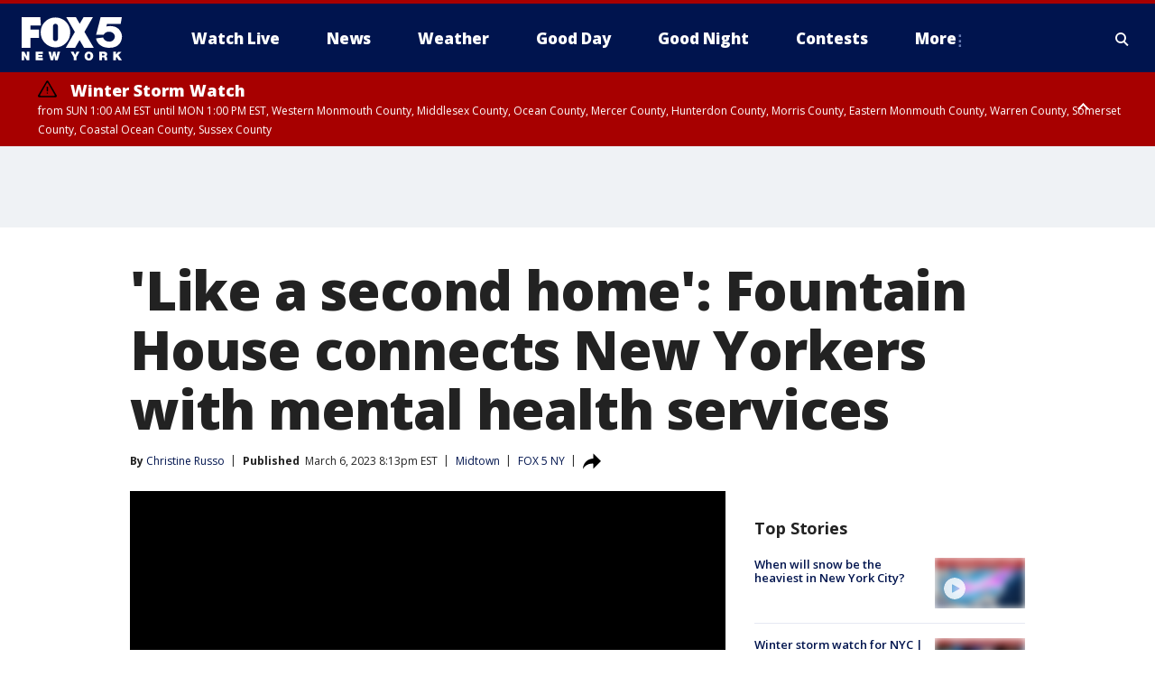

--- FILE ---
content_type: text/html; charset=utf-8
request_url: https://www.fox5ny.com/news/like-a-second-home-fountain-house-connects-new-yorkers-with-mental-health-services
body_size: 28364
content:
<!doctype html>
<html data-n-head-ssr lang="en" data-n-head="lang">
  <head>
    <!-- Google Tag Manager -->
    <script>
    function loadGTMIfNotLocalOrPreview() {
      const host = window.location.host.toLowerCase();
      const excludedHosts = ["local", "preview", "stage-preview"];
      if (!excludedHosts.some(excludedHost => host.startsWith(excludedHost))) {
        (function(w,d,s,l,i){w[l]=w[l]||[];w[l].push({'gtm.start':
        new Date().getTime(),event:'gtm.js'});var f=d.getElementsByTagName(s)[0],
        j=d.createElement(s),dl=l!='dataLayer'?'&l='+l:'';j.async=true;j.src=
        'https://www.googletagmanager.com/gtm.js?id='+i+dl;f.parentNode.insertBefore(j,f);
        })(window,document,'script','dataLayer','GTM-TMF4BDJ');
      }
    }
    loadGTMIfNotLocalOrPreview();
    </script>
    <!-- End Google Tag Manager -->
    <title data-n-head="true">&#x27;Like a second home&#x27;: Fountain House connects New Yorkers with mental health services | FOX 5 New York</title><meta data-n-head="true" http-equiv="X-UA-Compatible" content="IE=edge,chrome=1"><meta data-n-head="true" name="viewport" content="width=device-width, minimum-scale=1.0, initial-scale=1.0"><meta data-n-head="true" charset="UTF-8"><meta data-n-head="true" name="format-detection" content="telephone=no"><meta data-n-head="true" name="msapplication-square70x70logo" content="//static.foxtv.com/static/orion/img/wnyw/favicons/mstile-70x70.png"><meta data-n-head="true" name="msapplication-square150x150logo" content="//static.foxtv.com/static/orion/img/wnyw/favicons/mstile-150x150.png"><meta data-n-head="true" name="msapplication-wide310x150logo" content="//static.foxtv.com/static/orion/img/wnyw/favicons/mstile-310x150.png"><meta data-n-head="true" name="msapplication-square310x310logo" content="//static.foxtv.com/static/orion/img/wnyw/favicons/mstile-310x310.png"><meta data-n-head="true" data-hid="description" name="description" content="The Fountain House aims to help New Yorkers living with serious mental illnesses. It is just one of the services being supported by Mayor Adams&#x27; expanded mental health plan in the city."><meta data-n-head="true" data-hid="fb:app_id" property="fb:app_id" content="252497958109297"><meta data-n-head="true" data-hid="prism.stationId" name="prism.stationId" content="WNYW_FOX5"><meta data-n-head="true" data-hid="prism.stationCallSign" name="prism.stationCallSign" content="wnyw"><meta data-n-head="true" data-hid="prism.channel" name="prism.channel" content="fts"><meta data-n-head="true" data-hid="prism.section" name="prism.section" content="news"><meta data-n-head="true" data-hid="prism.subsection1" name="prism.subsection1" content=""><meta data-n-head="true" data-hid="prism.subsection2" name="prism.subsection2" content=""><meta data-n-head="true" data-hid="prism.subsection3" name="prism.subsection3" content=""><meta data-n-head="true" data-hid="prism.subsection4" name="prism.subsection4" content=""><meta data-n-head="true" data-hid="prism.aggregationType" name="prism.aggregationType" content="subsection"><meta data-n-head="true" data-hid="prism.genre" name="prism.genre" content=""><meta data-n-head="true" data-hid="pagetype" name="pagetype" content="article" scheme="dcterms.DCMIType"><meta data-n-head="true" data-hid="strikepagetype" name="strikepagetype" content="article" scheme="dcterms.DCMIType"><meta data-n-head="true" data-hid="content-creator" name="content-creator" content="tiger"><meta data-n-head="true" data-hid="dc.creator" name="dc.creator" scheme="dcterms.creator" content="Christine Russo"><meta data-n-head="true" data-hid="dc.title" name="dc.title" content="&#x27;Like a second home&#x27;: Fountain House connects New Yorkers with mental health services" lang="en"><meta data-n-head="true" data-hid="dc.subject" name="dc.subject" content=""><meta data-n-head="true" data-hid="dcterms.abstract" name="dcterms.abstract" content="The Fountain House aims to help New Yorkers living with serious mental illnesses. It is just one of the services being supported by Mayor Adams&#x27; expanded mental health plan in the city."><meta data-n-head="true" data-hid="dc.type" name="dc.type" scheme="dcterms.DCMIType" content="Text.Article"><meta data-n-head="true" data-hid="dc.description" name="dc.description" content="The Fountain House aims to help New Yorkers living with serious mental illnesses. It is just one of the services being supported by Mayor Adams&#x27; expanded mental health plan in the city."><meta data-n-head="true" data-hid="dc.language" name="dc.language" scheme="dcterms.RFC4646" content="en-US"><meta data-n-head="true" data-hid="dc.publisher" name="dc.publisher" content="FOX 5 New York"><meta data-n-head="true" data-hid="dc.format" name="dc.format" scheme="dcterms.URI" content="text/html"><meta data-n-head="true" data-hid="dc.identifier" name="dc.identifier" scheme="dcterms.URI" content="urn:uri:base64:d0013924-2eb5-5011-96a9-2b7cd383ffcc"><meta data-n-head="true" data-hid="dc.source" name="dc.source" content="FOX 5 NY"><meta data-n-head="true" data-hid="dc.date" name="dc.date" content="2023-03-06"><meta data-n-head="true" data-hid="dcterms.created" name="dcterms.created" scheme="dcterms.ISO8601" content="2023-03-06T20:13:58-05:00"><meta data-n-head="true" data-hid="dcterms.modified" name="dcterms.modified" scheme="dcterms.ISO8601" content="2023-03-06T20:13:58-05:00"><meta data-n-head="true" data-hid="og:title" property="og:title" content="&#x27;Like a second home&#x27;: Fountain House connects New Yorkers with mental health services"><meta data-n-head="true" data-hid="og:description" property="og:description" content="The Fountain House aims to help New Yorkers living with serious mental illnesses. It is just one of the services being supported by Mayor Adams&#x27; expanded mental health plan in the city."><meta data-n-head="true" data-hid="og:type" property="og:type" content="article"><meta data-n-head="true" data-hid="og:image" property="og:image" content="https://images.foxtv.com/static.fox5ny.com/www.fox5ny.com/content/uploads/2023/03/1200/630/snapshot-65.jpg?ve=1&amp;tl=1"><meta data-n-head="true" data-hid="og:image:width" property="og:image:width" content="1280"><meta data-n-head="true" data-hid="og:image:height" property="og:image:height" content="720"><meta data-n-head="true" data-hid="og:url" property="og:url" content="https://www.fox5ny.com/news/like-a-second-home-fountain-house-connects-new-yorkers-with-mental-health-services"><meta data-n-head="true" data-hid="og:site_name" property="og:site_name" content="FOX 5 New York"><meta data-n-head="true" data-hid="og:locale" property="og:locale" content="en_US"><meta data-n-head="true" data-hid="robots" name="robots" content="index, follow, max-image-preview:large, max-video-preview:-1"><meta data-n-head="true" data-hid="fox.app_version" name="fox.app_version" content="v77"><meta data-n-head="true" data-hid="fox.fix_version" name="fox.fix_version" content="10.2.0"><meta data-n-head="true" data-hid="fox.app_build" name="fox.app_build" content="no build version"><meta data-n-head="true" name="twitter:card" content="summary_large_image"><meta data-n-head="true" name="twitter:site" content="@FOX5NY"><meta data-n-head="true" name="twitter:site:id" content="@FOX5NY"><meta data-n-head="true" name="twitter:title" content="&#x27;Like a second home&#x27;: Fountain House connects New Yorkers with mental health services"><meta data-n-head="true" name="twitter:description" content="The Fountain House aims to help New Yorkers living with serious mental illnesses. It is just one of the services being supported by Mayor Adams&#x27; expanded mental health plan in the city."><meta data-n-head="true" name="twitter:image" content="https://images.foxtv.com/static.fox5ny.com/www.fox5ny.com/content/uploads/2023/03/1280/720/snapshot-65.jpg?ve=1&amp;tl=1"><meta data-n-head="true" name="twitter:url" content="https://www.fox5ny.com/news/like-a-second-home-fountain-house-connects-new-yorkers-with-mental-health-services"><meta data-n-head="true" name="twitter:creator" content="@FOX5NY"><meta data-n-head="true" name="twitter:creator:id" content="@FOX5NY"><meta data-n-head="true" name="fox.name" content="Post Landing"><meta data-n-head="true" name="fox.category" content="news"><meta data-n-head="true" name="fox.page_content_category" content="news"><meta data-n-head="true" name="fox.page_name" content="wnyw:web:post:article:&#x27;Like a second home&#x27;: Fountain House connects New Yorkers with mental health services | FOX 5 New York"><meta data-n-head="true" name="fox.page_content_level_1" content="wnyw:web:post"><meta data-n-head="true" name="fox.page_content_level_2" content="wnyw:web:post:article"><meta data-n-head="true" name="fox.page_content_level_3" content="wnyw:web:post:article:&#x27;Like a second home&#x27;: Fountain House connects New Yorkers with mental health services | FOX 5 New York"><meta data-n-head="true" name="fox.page_content_level_4" content="wnyw:web:post:article:&#x27;Like a second home&#x27;: Fountain House connects New Yorkers with mental health services | FOX 5 New York"><meta data-n-head="true" name="fox.page_type" content="post-article"><meta data-n-head="true" name="fox.page_content_distributor" content="owned"><meta data-n-head="true" name="fox.page_content_type_of_story" content="From TV"><meta data-n-head="true" name="fox.author" content="Christine Russo"><meta data-n-head="true" name="fox.page_content_author" content="Christine Russo"><meta data-n-head="true" name="fox.page_content_author_secondary" content=""><meta data-n-head="true" name="fox.page_content_version" content="1.0.0"><meta data-n-head="true" name="fox.publisher" content="FOX 5 NY"><meta data-n-head="true" name="fox.page_content_id" content="d0013924-2eb5-5011-96a9-2b7cd383ffcc"><meta data-n-head="true" name="fox.page_content_station_originator" content="wnyw"><meta data-n-head="true" name="fox.url" content="https://www.fox5ny.com/news/like-a-second-home-fountain-house-connects-new-yorkers-with-mental-health-services"><meta data-n-head="true" name="fox.page_canonical_url" content="https://www.fox5ny.com/news/like-a-second-home-fountain-house-connects-new-yorkers-with-mental-health-services"><meta data-n-head="true" name="smartbanner:enabled-platforms" content="none"><meta data-n-head="true" property="fb:app_id" content="252497958109297"><meta data-n-head="true" property="article:opinion" content="false"><meta data-n-head="true" name="keywords" content="Us,Ny,Nyc,Manhattan,Midtown,News,Health,Mental Health,People,Eric Adams"><meta data-n-head="true" name="classification" content="/FTS/Us/Ny/Nyc/Manhattan/Midtown,/FTS/News,/FTS/Health/Mental Health,/FTS/People/Eric Adams"><meta data-n-head="true" name="classification-isa" content="midtown,news,mental-health,eric-adams"><meta data-n-head="true" name="fox.page_content_tags" content="/FTS/Us/Ny/Nyc/Manhattan/Midtown,/FTS/News,/FTS/Health/Mental Health,/FTS/People/Eric Adams"><link data-n-head="true" rel="preconnect" href="https://prod.player.fox.digitalvideoplatform.com" crossorigin="anonymous"><link data-n-head="true" rel="dns-prefetch" href="https://prod.player.fox.digitalvideoplatform.com"><link data-n-head="true" rel="stylesheet" href="https://statics.foxsports.com/static/orion/style/css/scorestrip-external.css"><link data-n-head="true" rel="icon" type="image/x-icon" href="/favicons/wnyw/favicon.ico"><link data-n-head="true" rel="stylesheet" href="https://fonts.googleapis.com/css?family=Open+Sans:300,400,400i,600,600i,700,700i,800,800i&amp;display=swap"><link data-n-head="true" rel="stylesheet" href="https://fonts.googleapis.com/css2?family=Rubik:wght@700&amp;display=swap"><link data-n-head="true" rel="schema.dcterms" href="//purl.org/dc/terms/"><link data-n-head="true" rel="schema.prism" href="//prismstandard.org/namespaces/basic/2.1/"><link data-n-head="true" rel="schema.iptc" href="//iptc.org/std/nar/2006-10-01/"><link data-n-head="true" rel="shortcut icon" href="//static.foxtv.com/static/orion/img/wnyw/favicons/favicon.ico" type="image/x-icon"><link data-n-head="true" rel="apple-touch-icon" sizes="57x57" href="//static.foxtv.com/static/orion/img/wnyw/favicons/apple-touch-icon-57x57.png"><link data-n-head="true" rel="apple-touch-icon" sizes="60x60" href="//static.foxtv.com/static/orion/img/wnyw/favicons/apple-touch-icon-60x60.png"><link data-n-head="true" rel="apple-touch-icon" sizes="72x72" href="//static.foxtv.com/static/orion/img/wnyw/favicons/apple-touch-icon-72x72.png"><link data-n-head="true" rel="apple-touch-icon" sizes="76x76" href="//static.foxtv.com/static/orion/img/wnyw/favicons/apple-touch-icon-76x76.png"><link data-n-head="true" rel="apple-touch-icon" sizes="114x114" href="//static.foxtv.com/static/orion/img/wnyw/favicons/apple-touch-icon-114x114.png"><link data-n-head="true" rel="apple-touch-icon" sizes="120x120" href="//static.foxtv.com/static/orion/img/wnyw/favicons/apple-touch-icon-120x120.png"><link data-n-head="true" rel="apple-touch-icon" sizes="144x144" href="//static.foxtv.com/static/orion/img/wnyw/favicons/apple-touch-icon-144x144.png"><link data-n-head="true" rel="apple-touch-icon" sizes="152x152" href="//static.foxtv.com/static/orion/img/wnyw/favicons/apple-touch-icon-152x152.png"><link data-n-head="true" rel="apple-touch-icon" sizes="180x180" href="//static.foxtv.com/static/orion/img/wnyw/favicons/apple-touch-icon-180x180.png"><link data-n-head="true" rel="icon" type="image/png" href="//static.foxtv.com/static/orion/img/wnyw/favicons/favicon-16x16.png" sizes="16x16"><link data-n-head="true" rel="icon" type="image/png" href="//static.foxtv.com/static/orion/img/wnyw/favicons/favicon-32x32.png" sizes="32x32"><link data-n-head="true" rel="icon" type="image/png" href="//static.foxtv.com/static/orion/img/wnyw/favicons/favicon-96x96.png" sizes="96x96"><link data-n-head="true" rel="icon" type="image/png" href="//static.foxtv.com/static/orion/img/wnyw/favicons/android-chrome-192x192.png" sizes="192x192"><link data-n-head="true" href="https://fonts.gstatic.com" rel="preconnect" crossorigin="true"><link data-n-head="true" href="https://fonts.googleapis.com" rel="preconnect" crossorigin="true"><link data-n-head="true" rel="stylesheet" href="https://fonts.googleapis.com/css?family=Source+Sans+Pro:200,300,400,600,400italic,700,700italic,300,300italic,600italic/"><link data-n-head="true" rel="preconnect" href="https://cdn.segment.com/"><link data-n-head="true" rel="preconnect" href="https://widgets.media.weather.com/"><link data-n-head="true" rel="preconnect" href="https://elections.ap.org/"><link data-n-head="true" rel="preconnect" href="https://www.google-analytics.com/"><link data-n-head="true" rel="preconnect" href="http://static.chartbeat.com/"><link data-n-head="true" rel="preconnect" href="https://sb.scorecardresearch.com/"><link data-n-head="true" rel="preconnect" href="http://www.googletagmanager.com/"><link data-n-head="true" rel="preconnect" href="https://cdn.optimizely.com/"><link data-n-head="true" rel="preconnect" href="https://cdn.segment.com/"><link data-n-head="true" rel="preconnect" href="https://connect.facebook.net/"><link data-n-head="true" rel="preconnect" href="https://prod.player.fox.digitalvideoplatform.com/"><link data-n-head="true" rel="preload" as="script" href="https://prod.player.fox.digitalvideoplatform.com/wpf/v3/3.2.59/wpf_player.js"><link data-n-head="true" rel="prefetch" as="script" href="https://prod.player.fox.digitalvideoplatform.com/wpf/v3/3.2.59/lib/wpf_bitmovin_yospace_player.js"><link data-n-head="true" rel="prefetch" as="script" href="https://prod.player.fox.digitalvideoplatform.com/wpf/v3/3.2.59/lib/wpf_conviva_reporter.js"><link data-n-head="true" rel="prefetch" as="script" href="https://prod.player.fox.digitalvideoplatform.com/wpf/v3/3.2.59/lib/wpf_mux_reporter.js"><link data-n-head="true" rel="prefetch" as="script" href="https://prod.player.fox.digitalvideoplatform.com/wpf/v3/3.2.59/lib/wpf_adobeheartbeat_reporter.js"><link data-n-head="true" rel="prefetch" as="script" href="https://prod.player.fox.digitalvideoplatform.com/wpf/v3/3.2.59/lib/wpf_comscore_reporter.js"><link data-n-head="true" rel="prefetch" as="script" href="https://prod.player.fox.digitalvideoplatform.com/wpf/v3/3.2.59/lib/wpf_controls.js"><link data-n-head="true" rel="canonical" href="https://www.fox5ny.com/news/like-a-second-home-fountain-house-connects-new-yorkers-with-mental-health-services"><link data-n-head="true" rel="alternate" type="application/rss+xml" title="News" href="https://www.fox5ny.com/rss.xml?category=news"><link data-n-head="true" rel="alternate" type="application/rss+xml" title="Midtown" href="https://www.fox5ny.com/rss.xml?tag=midtown"><link data-n-head="true" rel="shorturl" href=""><link data-n-head="true" rel="image_src" href="https://images.foxtv.com/static.fox5ny.com/www.fox5ny.com/content/uploads/2023/03/1280/720/snapshot-65.jpg?ve=1&amp;tl=1"><link data-n-head="true" rel="amphtml" href="https://www.fox5ny.com/news/like-a-second-home-fountain-house-connects-new-yorkers-with-mental-health-services.amp"><link data-n-head="true" rel="preload" as="image" href="https://static-media.fox.com/fmcv3/prod/fts/zvi9kig7ftdbjfib/kxny10x7pdvwkn2b.jpg"><link data-n-head="true" rel="alternate" title="FOX 5 New York - News" type="application/rss+xml" href="https://www.fox5ny.com/rss/category/news"><link data-n-head="true" rel="alternate" title="FOX 5 New York - Local News" type="application/rss+xml" href="https://www.fox5ny.com/rss/category/local-news"><link data-n-head="true" rel="alternate" title="FOX 5 New York - Tag Us Ny" type="application/rss+xml" href="https://www.fox5ny.com/rss/tags/us,ny,"><link data-n-head="true" rel="alternate" title="FOX 5 New York - National News" type="application/rss+xml" href="https://www.fox5ny.com/rss/category/national-news"><link data-n-head="true" rel="alternate" title="FOX 5 New York - Tag Crime Publicsafety" type="application/rss+xml" href="https://www.fox5ny.com/rss/tags/crime-publicsafety"><link data-n-head="true" rel="alternate" title="FOX 5 New York - Tag Entertainment" type="application/rss+xml" href="https://www.fox5ny.com/rss/tags/entertainment"><link data-n-head="true" rel="alternate" title="FOX 5 New York - Tag Unusual" type="application/rss+xml" href="https://www.fox5ny.com/rss/tags/unusual"><link data-n-head="true" rel="alternate" title="FOX 5 New York - Tag Science" type="application/rss+xml" href="https://www.fox5ny.com/rss/tags/science,"><link data-n-head="true" rel="alternate" title="FOX 5 New York - Sports" type="application/rss+xml" href="https://www.fox5ny.com/rss/category/sports"><link data-n-head="true" rel="alternate" title="FOX 5 New York - Tag Seen On Tv" type="application/rss+xml" href="https://www.fox5ny.com/rss/tags/seen-on-tv"><link data-n-head="true" rel="alternate" title="FOX 5 New York - Newsletter Signup" type="application/rss+xml" href="https://www.fox5ny.com/rss/category/newsletter-signup"><link data-n-head="true" rel="alternate" title="FOX 5 New York - Live" type="application/rss+xml" href="https://www.fox5ny.com/rss/category/live"><link data-n-head="true" rel="alternate" title="FOX 5 New York - Weather" type="application/rss+xml" href="https://www.fox5ny.com/rss/category/weather"><link data-n-head="true" rel="alternate" title="FOX 5 New York - Closing" type="application/rss+xml" href="https://www.fox5ny.com/rss/category/closing"><link data-n-head="true" rel="alternate" title="FOX 5 New York - Weather Alerts" type="application/rss+xml" href="https://www.fox5ny.com/rss/category/weather-alerts"><link data-n-head="true" rel="alternate" title="FOX 5 New York - Traffic" type="application/rss+xml" href="https://www.fox5ny.com/rss/category/traffic"><link data-n-head="true" rel="alternate" title="FOX 5 New York - Tag Travel News" type="application/rss+xml" href="https://www.fox5ny.com/rss/tags/travel-news,"><link data-n-head="true" rel="alternate" title="FOX 5 New York - Apps" type="application/rss+xml" href="https://www.fox5ny.com/rss/category/apps"><link data-n-head="true" rel="alternate" title="FOX 5 New York - Shows Good Day" type="application/rss+xml" href="https://www.fox5ny.com/rss/category/shows,good-day"><link data-n-head="true" rel="alternate" title="FOX 5 New York - Tag Series Good Day Cafe" type="application/rss+xml" href="https://www.fox5ny.com/rss/tags/series,good-day-cafe"><link data-n-head="true" rel="alternate" title="FOX 5 New York - Shows Street Talk" type="application/rss+xml" href="https://www.fox5ny.com/rss/category/shows,street-talk"><link data-n-head="true" rel="alternate" title="FOX 5 New York - Tag Health" type="application/rss+xml" href="https://www.fox5ny.com/rss/tags/health"><link data-n-head="true" rel="alternate" title="FOX 5 New York - Tag Good Day Things To Do Nyc" type="application/rss+xml" href="https://www.fox5ny.com/rss/tags/good-day,things-to-do-nyc"><link data-n-head="true" rel="alternate" title="FOX 5 New York - About" type="application/rss+xml" href="https://www.fox5ny.com/rss/category/about"><link data-n-head="true" rel="alternate" title="FOX 5 New York - Team" type="application/rss+xml" href="https://www.fox5ny.com/rss/category/team"><link data-n-head="true" rel="alternate" title="FOX 5 New York - Whatsonfox" type="application/rss+xml" href="https://www.fox5ny.com/rss/category/whatsonfox"><link data-n-head="true" rel="alternate" title="FOX 5 New York - Job Opportunities At Fox 5 My9" type="application/rss+xml" href="https://www.fox5ny.com/rss/category/job-opportunities-at-fox-5-my9"><link data-n-head="true" rel="alternate" title="FOX 5 New York - Public Affairs" type="application/rss+xml" href="https://www.fox5ny.com/rss/category/public-affairs"><link data-n-head="true" rel="alternate" title="FOX 5 New York - Contests" type="application/rss+xml" href="https://www.fox5ny.com/rss/category/contests"><link data-n-head="true" rel="alternate" title="FOX 5 New York - Money" type="application/rss+xml" href="https://www.fox5ny.com/rss/category/money"><link data-n-head="true" rel="alternate" title="FOX 5 New York - Tag Consumer" type="application/rss+xml" href="https://www.fox5ny.com/rss/tags/consumer"><link data-n-head="true" rel="alternate" title="FOX 5 New York - Tag Consumer Recalls" type="application/rss+xml" href="https://www.fox5ny.com/rss/tags/consumer,recalls"><link data-n-head="true" rel="alternate" title="FOX 5 New York - Tag Business" type="application/rss+xml" href="https://www.fox5ny.com/rss/tags/business"><link data-n-head="true" rel="alternate" title="FOX 5 New York - Tag Money Us Economy" type="application/rss+xml" href="https://www.fox5ny.com/rss/tags/money,us-economy"><link data-n-head="true" rel="alternate" title="FOX 5 New York - Tag Business Personal Finance" type="application/rss+xml" href="https://www.fox5ny.com/rss/tags/business,personal-finance"><link data-n-head="true" rel="alternate" title="FOX 5 New York - Tag Consumer Real Estate" type="application/rss+xml" href="https://www.fox5ny.com/rss/tags/consumer,real-estate"><link data-n-head="true" rel="alternate" title="FOX 5 New York - Tag Series Archives" type="application/rss+xml" href="https://www.fox5ny.com/rss/tags/series,archives"><link data-n-head="true" rel="alternate" title="FOX 5 New York - Tag Skyfox" type="application/rss+xml" href="https://www.fox5ny.com/rss/tags/skyfox"><link data-n-head="true" rel="alternate" title="FOX 5 New York - Shows Brand Spotlight" type="application/rss+xml" href="https://www.fox5ny.com/rss/category/shows,brand-spotlight"><link data-n-head="true" rel="alternate" title="FOX 5 New York - Tag Us Ny" type="application/rss+xml" href="https://www.fox5ny.com/rss/tags/us,ny"><link data-n-head="true" rel="alternate" title="FOX 5 New York - Shows Good Night New York" type="application/rss+xml" href="https://www.fox5ny.com/rss/category/shows,good-night-new-york"><link data-n-head="true" rel="alternate" title="FOX 5 New York - Discover the latest breaking news." type="application/rss+xml" href="https://www.fox5ny.com/latest.xml"><link data-n-head="true" rel="stylesheet" href="//static.foxtv.com/static/orion/css/default/article.rs.css"><link data-n-head="true" rel="stylesheet" href="/css/print.css" media="print"><script data-n-head="true" type="text/javascript" data-hid="pal-script" src="//imasdk.googleapis.com/pal/sdkloader/pal.js"></script><script data-n-head="true" type="text/javascript" src="https://statics.foxsports.com/static/orion/scorestrip.js" async="false" defer="true"></script><script data-n-head="true" type="text/javascript">
        (function (h,o,u,n,d) {
          h=h[d]=h[d]||{q:[],onReady:function(c){h.q.push(c)}}
          d=o.createElement(u);d.async=1;d.src=n
          n=o.getElementsByTagName(u)[0];n.parentNode.insertBefore(d,n)
        })(window,document,'script','https://www.datadoghq-browser-agent.com/datadog-rum-v4.js','DD_RUM')
        DD_RUM.onReady(function() {
          DD_RUM.init({
            clientToken: 'pub6d08621e10189e2259b02648fb0f12e4',
            applicationId: 'f7e50afb-e642-42a0-9619-b32a46fc1075',
            site: 'datadoghq.com',
            service: 'www.fox5ny.com',
            env: 'prod',
            // Specify a version number to identify the deployed version of your application in Datadog
            version: '1.0.0',
            sampleRate: 20,
            sessionReplaySampleRate: 0,
            trackInteractions: true,
            trackResources: true,
            trackLongTasks: true,
            defaultPrivacyLevel: 'mask-user-input',
          });
          // DD_RUM.startSessionReplayRecording();
        })</script><script data-n-head="true" type="text/javascript" src="https://foxkit.fox.com/sdk/profile/v2.15.0/profile.js" async="false" defer="true"></script><script data-n-head="true" src="https://js.appboycdn.com/web-sdk/5.6/braze.min.js" async="true" defer="true"></script><script data-n-head="true" src="https://c.amazon-adsystem.com/aax2/apstag.js" async="true" defer="true"></script><script data-n-head="true" src="https://www.googletagmanager.com/gtag/js?id=UA-34976036-1" async="true"></script><script data-n-head="true" type="text/javascript">// 86acbd31cd7c09cf30acb66d2fbedc91daa48b86:1701196570.5903604
!function(n,r,e,t,c){var i,o="Promise"in n,u={then:function(){return u},catch:function(n){
return n(new Error("Airship SDK Error: Unsupported browser")),u}},s=o?new Promise((function(n,r){i=function(e,t){e?r(e):n(t)}})):u
;s._async_setup=function(n){if(o)try{i(null,n(c))}catch(n){i(n)}},n[t]=s;var a=r.createElement("script");a.src=e,a.async=!0,a.id="_uasdk",
a.rel=t,r.head.appendChild(a)}(window,document,'https://aswpsdkus.com/notify/v1/ua-sdk.min.js',
  'UA', {
    vapidPublicKey: 'BBGNRUFEAf52td4H1JIYHNeL62PotffxZH-X0xYWSaOTCptAnAiTT7dSwCd2WNnNNrKwcU0XvvwV0OgpS17BtjM=',
    websitePushId: 'web.wnyw.prod',
    appKey: 'Q4_EUAW5TDKbjhgbSAa4kQ',
    token: 'MTpRNF9FVUFXNVRES2JqaGdiU0FhNGtROlpHTHFmbWZmUDVkeWFrZlJFSlJlcXE1LU0taFc2b1BZN2lGYXN2QWdPVXc'
  });
  </script><script data-n-head="true" type="text/javascript">UA.then(sdk => {
        sdk.plugins.load('html-prompt', 'https://aswpsdkus.com/notify/v1/ua-html-prompt.min.js', {
          appearDelay: 5000,
          disappearDelay: 2000000000000000000000000,
          askAgainDelay: 0,
          stylesheet: './css/airship.css',
          auto: false,
          type: 'alert',
          position: 'top',
          i18n: {
            en: {
              title: 'Stay Informed',
              message: 'Receive alerts to the biggest stories worth your time',
              accept: 'Allow',
              deny: 'No Thanks'
            }
          },
          logo: '/favicons/wnyw/favicon.ico'
        }).then(plugin => {
          const auditSession = () => {
            const airshipPageViews = parseInt(window.sessionStorage.getItem('currentAirShipPageViews'), 10)
            if (airshipPageViews > 1) {
              plugin.prompt();
              console.info('Airship: prompt called')
              clearInterval(auditInterval);
              window.sessionStorage.setItem('currentAirShipPageViews', 0)
            }
          }
          const auditInterval = setInterval(auditSession, 2000);
        })
      })</script><script data-n-head="true" src="/taboola/taboola.js" type="text/javascript" async="true" defer="true"></script><script data-n-head="true" src="https://scripts.webcontentassessor.com/scripts/35e77610ca0dba41bdada6851c189e9f743de55cd80acc0709714aaefee1e540"></script><script data-n-head="true" src="//static.foxtv.com/static/orion/scripts/core/ag.core.js"></script><script data-n-head="true" src="//static.foxtv.com/static/isa/core.js"></script><script data-n-head="true" src="//static.foxtv.com/static/orion/scripts/station/default/loader.js"></script><script data-n-head="true" src="https://widgets.media.weather.com/wxwidget.loader.js?cid=996314550" defer=""></script><script data-n-head="true" src="https://prod.player.fox.digitalvideoplatform.com/wpf/v3/3.2.59/wpf_player.js" defer="" data-hid="fox-player-main-script"></script><script data-n-head="true" src="//static.foxtv.com/static/leap/loader.js"></script><script data-n-head="true" >(function () {
        var _sf_async_config = window._sf_async_config = (window._sf_async_config || {})
        _sf_async_config.uid = 65824
        _sf_async_config.domain = 'fox5ny.com'
        _sf_async_config.flickerControl = false
        _sf_async_config.useCanonical = true

        // Function to set ISA-dependent values with proper error handling
        function setISAValues() {
          if (window.FTS && window.FTS.ISA && window.FTS.ISA._meta) {
            try {
              _sf_async_config.sections = window.FTS.ISA._meta.section || ''
              _sf_async_config.authors = window.FTS.ISA._meta.fox['fox.page_content_author'] ||
                                       window.FTS.ISA._meta.fox['fox.page_content_author_secondary'] ||
                                       window.FTS.ISA._meta.raw.publisher || ''
            } catch (e) {
              console.warn('FTS.ISA values not available yet:', e)
              _sf_async_config.sections = ''
              _sf_async_config.authors = ''
            }
          } else {
            // Set default values if ISA is not available
            _sf_async_config.sections = ''
            _sf_async_config.authors = ''

            // Retry after a short delay if ISA is not loaded yet
            setTimeout(setISAValues, 100)
          }
        }

        // Set ISA values initially
        setISAValues()

        _sf_async_config.useCanonicalDomain = true
        function loadChartbeat() {
          var e = document.createElement('script');
            var n = document.getElementsByTagName('script')[0];
            e.type = 'text/javascript';
            e.async = true;
            e.src = '//static.chartbeat.com/js/chartbeat.js';
            n.parentNode.insertBefore(e, n);
        }
        loadChartbeat();
        })()</script><script data-n-head="true" src="//static.chartbeat.com/js/chartbeat_mab.js"></script><script data-n-head="true" src="//static.chartbeat.com/js/chartbeat.js"></script><script data-n-head="true" src="https://interactives.ap.org/election-results/assets/microsite/resizeClient.js" defer=""></script><script data-n-head="true" data-hid="strike-loader" src="https://strike.fox.com/static/fts/display/loader.js" type="text/javascript"></script><script data-n-head="true" >
          (function() {
              window.foxstrike = window.foxstrike || {};
              window.foxstrike.cmd = window.foxstrike.cmd || [];
          })()
        </script><script data-n-head="true" type="application/ld+json">{"@context":"http://schema.org","@type":"NewsArticle","mainEntityOfPage":"https://www.fox5ny.com/news/like-a-second-home-fountain-house-connects-new-yorkers-with-mental-health-services","headline":"'Like a second home': Fountain House connects New Yorkers with mental health services","articleBody":"Last week, Mayor Eric Adams <a href=\"https://www.fox5ny.com/news/mayor-adams-unveils-new-mental-health-agenda\">unveiled a new mental health plan</a>, saying he wants more funding for what are known as &#x2018;clubhouses.&apos;The Fountain House on West 47th Street is one of those clubhouses, a supportive non-profit center that connects New Yorkers living with serious mental illnesses with clinical support, employment, and educational services.&#xA0;&quot;It&apos;s like a second home type feeling,&quot; one member told FOX 5 NY. &quot;Like second nature.&quot;The Fountain House, the oldest and largest clubhouse in the world, is taking a pioneering approach to mental health. Expanding funding to clubhouses is a major part of Mayor Eric Adams&apos; new initiative to tackle the city&apos;s mental health crisis.&#xA0;<strong>RELATED: </strong><a href=\"https://www.fox5ny.com/news/mayor-adams-unveils-new-mental-health-agenda\"><strong>Mayor Adams unveils new mental health agenda</strong></a>&quot;For people with serious mental illness, help doesn&apos;t mean a single intervention,&quot; Mayor Adams said. &quot;Community is critical.&quot;Fountain House is open 365 days a year. Anyone can join, and no insurance is needed. It is one of the 14 clubhouses in the city, where members and staff work side by side, collaborating efforts in the facility&apos;s kitchen, garden, and other activities.&#xA0;<strong>RELATED: </strong><a href=\"https://www.fox5ny.com/news/american-teens-mental-health-crisis-whats-driving-this\"><strong>American teens&apos; mental health crisis: What&apos;s driving this?</strong></a>&quot;I like to look at it as we are helping folks get back to life. Whatever in their lives has been interrupted, whether it&apos;s work or school,&quot; said Raj Basabathini.The Fountain House&apos;s collaborative approach differs from traditional mental health rehab centers, aiming to break social isolation through community and work.&quot;Most centrally, they fully participate and co-design everything that takes place in the clubhouse,&quot; said Ken Zimmerman, CEO of Fountain House. &quot;And in doing so, the evidence shows that it significantly reduces costs.&quot;It is unclear just how much the city will commit to clubhouses, but Mayor Adams says the goal is to triple the number of people served.&#xA0;","datePublished":"2023-03-06T20:13:58-05:00","dateModified":"2023-03-06T20:13:58-05:00","description":"The Fountain House aims to help New Yorkers living with serious mental illnesses. It is just one of the services being supported by Mayor Adams' expanded mental health plan in the city.","author":{"@type":"Person","name":"Christine Russo"},"publisher":{"@type":"NewsMediaOrganization","name":"FOX 5 New York","alternateName":"WNYW, FOX 5","url":"https://www.fox5ny.com/","sameAs":["https://www.facebook.com/FOX5NY/","https://twitter.com/fox5ny","https://www.instagram.com/fox5ny/","https://www.youtube.com/@fox5ny","https://en.wikipedia.org/wiki/WNYW","https://www.wikidata.org/wiki/Q1540364","https://www.wikidata.org/wiki/Q1540364"],"foundingDate":"1938","logo":{"@type":"ImageObject","url":"https://static.foxtv.com/static/orion/img/wnyw/favicons/favicon-96x96.png","width":"96","height":"96"},"contactPoint":[{"@type":"ContactPoint","telephone":"+1-212-452-5555","contactType":"news desk"}],"address":{"@type":"PostalAddress","addressLocality":"New York","addressRegion":"New York","postalCode":"10021","streetAddress":"205 E 67th Street","addressCountry":{"@type":"Country","name":"US"}}},"image":{"@type":"ImageObject","url":"https://static.fox5ny.com/www.fox5ny.com/content/uploads/2023/03/snapshot-65.jpg","width":"1280","height":"720"},"url":"https://www.fox5ny.com/news/like-a-second-home-fountain-house-connects-new-yorkers-with-mental-health-services","isAccessibleForFree":true,"keywords":"midtown,mental-health,eric-adams"}</script><link rel="preload" href="/_wzln/cc738446448fedac67bb.js" as="script"><link rel="preload" href="/_wzln/376f0263662b8ef9a7f8.js" as="script"><link rel="preload" href="/_wzln/6b27e2b92eb7e58c1613.js" as="script"><link rel="preload" href="/_wzln/26f880e90a05ee76dcf9.js" as="script"><link rel="preload" href="/_wzln/d4ea3014a79c76c86d74.js" as="script"><link rel="preload" href="/_wzln/b758b543aa08a3329d69.js" as="script"><link rel="preload" href="/_wzln/54ee5ecbc3abbc5c1fcd.js" as="script"><style data-vue-ssr-id="3d723bd8:0 153764a8:0 4783c553:0 01f125af:0 7e965aea:0 fe2c1b5a:0 c789a71e:0 2151d74a:0 5fac22c6:0 4f269fee:0 c23b5e74:0 403377d7:0 3979e5e6:0 59bee381:0 4a3d6b7a:0 42dc6fe6:0 5c0b7ab5:0 c061adc6:0">.v-select{position:relative;font-family:inherit}.v-select,.v-select *{box-sizing:border-box}@keyframes vSelectSpinner{0%{transform:rotate(0deg)}to{transform:rotate(1turn)}}.vs__fade-enter-active,.vs__fade-leave-active{pointer-events:none;transition:opacity .15s cubic-bezier(1,.5,.8,1)}.vs__fade-enter,.vs__fade-leave-to{opacity:0}.vs--disabled .vs__clear,.vs--disabled .vs__dropdown-toggle,.vs--disabled .vs__open-indicator,.vs--disabled .vs__search,.vs--disabled .vs__selected{cursor:not-allowed;background-color:#f8f8f8}.v-select[dir=rtl] .vs__actions{padding:0 3px 0 6px}.v-select[dir=rtl] .vs__clear{margin-left:6px;margin-right:0}.v-select[dir=rtl] .vs__deselect{margin-left:0;margin-right:2px}.v-select[dir=rtl] .vs__dropdown-menu{text-align:right}.vs__dropdown-toggle{-webkit-appearance:none;-moz-appearance:none;appearance:none;display:flex;padding:0 0 4px;background:none;border:1px solid rgba(60,60,60,.26);border-radius:4px;white-space:normal}.vs__selected-options{display:flex;flex-basis:100%;flex-grow:1;flex-wrap:wrap;padding:0 2px;position:relative}.vs__actions{display:flex;align-items:center;padding:4px 6px 0 3px}.vs--searchable .vs__dropdown-toggle{cursor:text}.vs--unsearchable .vs__dropdown-toggle{cursor:pointer}.vs--open .vs__dropdown-toggle{border-bottom-color:transparent;border-bottom-left-radius:0;border-bottom-right-radius:0}.vs__open-indicator{fill:rgba(60,60,60,.5);transform:scale(1);transition:transform .15s cubic-bezier(1,-.115,.975,.855);transition-timing-function:cubic-bezier(1,-.115,.975,.855)}.vs--open .vs__open-indicator{transform:rotate(180deg) scale(1)}.vs--loading .vs__open-indicator{opacity:0}.vs__clear{fill:rgba(60,60,60,.5);padding:0;border:0;background-color:transparent;cursor:pointer;margin-right:8px}.vs__dropdown-menu{display:block;box-sizing:border-box;position:absolute;top:calc(100% - 1px);left:0;z-index:1000;padding:5px 0;margin:0;width:100%;max-height:350px;min-width:160px;overflow-y:auto;box-shadow:0 3px 6px 0 rgba(0,0,0,.15);border:1px solid rgba(60,60,60,.26);border-top-style:none;border-radius:0 0 4px 4px;text-align:left;list-style:none;background:#fff}.vs__no-options{text-align:center}.vs__dropdown-option{line-height:1.42857143;display:block;padding:3px 20px;clear:both;color:#333;white-space:nowrap;cursor:pointer}.vs__dropdown-option--highlight{background:#5897fb;color:#fff}.vs__dropdown-option--deselect{background:#fb5858;color:#fff}.vs__dropdown-option--disabled{background:inherit;color:rgba(60,60,60,.5);cursor:inherit}.vs__selected{display:flex;align-items:center;background-color:#f0f0f0;border:1px solid rgba(60,60,60,.26);border-radius:4px;color:#333;line-height:1.4;margin:4px 2px 0;padding:0 .25em;z-index:0}.vs__deselect{display:inline-flex;-webkit-appearance:none;-moz-appearance:none;appearance:none;margin-left:4px;padding:0;border:0;cursor:pointer;background:none;fill:rgba(60,60,60,.5);text-shadow:0 1px 0 #fff}.vs--single .vs__selected{background-color:transparent;border-color:transparent}.vs--single.vs--loading .vs__selected,.vs--single.vs--open .vs__selected{position:absolute;opacity:.4}.vs--single.vs--searching .vs__selected{display:none}.vs__search::-webkit-search-cancel-button{display:none}.vs__search::-ms-clear,.vs__search::-webkit-search-decoration,.vs__search::-webkit-search-results-button,.vs__search::-webkit-search-results-decoration{display:none}.vs__search,.vs__search:focus{-webkit-appearance:none;-moz-appearance:none;appearance:none;line-height:1.4;font-size:1em;border:1px solid transparent;border-left:none;outline:none;margin:4px 0 0;padding:0 7px;background:none;box-shadow:none;width:0;max-width:100%;flex-grow:1;z-index:1}.vs__search::-moz-placeholder{color:inherit}.vs__search::placeholder{color:inherit}.vs--unsearchable .vs__search{opacity:1}.vs--unsearchable:not(.vs--disabled) .vs__search{cursor:pointer}.vs--single.vs--searching:not(.vs--open):not(.vs--loading) .vs__search{opacity:.2}.vs__spinner{align-self:center;opacity:0;font-size:5px;text-indent:-9999em;overflow:hidden;border:.9em solid hsla(0,0%,39.2%,.1);border-left-color:rgba(60,60,60,.45);transform:translateZ(0);animation:vSelectSpinner 1.1s linear infinite;transition:opacity .1s}.vs__spinner,.vs__spinner:after{border-radius:50%;width:5em;height:5em}.vs--loading .vs__spinner{opacity:1}
.fts-scorestrip-wrap{width:100%}.fts-scorestrip-wrap .fts-scorestrip-container{padding:0 16px;max-width:1280px;margin:0 auto}@media screen and (min-width:1024px){.fts-scorestrip-wrap .fts-scorestrip-container{padding:15px 24px}}
.fts-scorestrip-wrap[data-v-75d386ae]{width:100%}.fts-scorestrip-wrap .fts-scorestrip-container[data-v-75d386ae]{padding:0 16px;max-width:1280px;margin:0 auto}@media screen and (min-width:1024px){.fts-scorestrip-wrap .fts-scorestrip-container[data-v-75d386ae]{padding:15px 24px}}@media(min-width:768px)and (max-width:1280px){.main-content-new-layout[data-v-75d386ae]{padding:10px}}
#xd-channel-container[data-v-0130ae53]{margin:0 auto;max-width:1280px;height:1px}#xd-channel-fts-iframe[data-v-0130ae53]{position:relative;top:-85px;left:86.1%;width:100%;display:none}@media (min-width:768px) and (max-width:1163px){#xd-channel-fts-iframe[data-v-0130ae53]{left:84%}}@media (min-width:768px) and (max-width:1056px){#xd-channel-fts-iframe[data-v-0130ae53]{left:81%}}@media (min-width:768px) and (max-width:916px){#xd-channel-fts-iframe[data-v-0130ae53]{left:79%}}@media (min-width:769px) and (max-width:822px){#xd-channel-fts-iframe[data-v-0130ae53]{left:77%}}@media (min-width:400px) and (max-width:767px){#xd-channel-fts-iframe[data-v-0130ae53]{display:none!important}}.branding[data-v-0130ae53]{padding-top:0}@media (min-width:768px){.branding[data-v-0130ae53]{padding-top:10px}}
.title--hide[data-v-b8625060]{display:none}
#fox-id-logged-in[data-v-f7244ab2]{display:none}.button-reset[data-v-f7244ab2]{background:none;border:none;padding:0;cursor:pointer;outline:inherit}.watch-live[data-v-f7244ab2]{background-color:#a70000;border-radius:3px;margin-top:16px;margin-right:-10px;padding:8px 9px;max-height:31px}.watch-live>a[data-v-f7244ab2]{color:#fff;font-weight:900;font-size:12px}.small-btn-grp[data-v-f7244ab2]{display:flex}.sign-in[data-v-f7244ab2]{width:43px;height:17px;font-size:12px;font-weight:800;font-stretch:normal;font-style:normal;line-height:normal;letter-spacing:-.25px;color:#fff}.sign-in-mobile[data-v-f7244ab2]{margin:16px 12px 0 0}.sign-in-mobile[data-v-f7244ab2],.sign-in-tablet-and-up[data-v-f7244ab2]{background-color:#334f99;width:59px;height:31px;border-radius:3px}.sign-in-tablet-and-up[data-v-f7244ab2]{float:left;margin-right:16px;margin-top:24px}.sign-in-tablet-and-up[data-v-f7244ab2]:hover{background-color:#667bb3}.avatar-desktop[data-v-f7244ab2]{width:28px;height:28px;float:left;margin-right:16px;margin-top:24px}.avatar-mobile[data-v-f7244ab2]{width:33px;height:33px;margin:16px 12px 0 0}
.alert-storm .alert-text[data-v-6e1c7e98]{top:0}.alert-storm .alert-info a[data-v-6e1c7e98]{color:#fff}.alert-storm .alert-title[data-v-6e1c7e98]:before{display:inline-block;position:absolute;left:-18px;top:2px;height:15px;width:12px;background:url(//static.foxtv.com/static/orion/img/core/s/weather/warning.svg) no-repeat;background-size:contain}@media (min-width:768px){.alert-storm .alert-title[data-v-6e1c7e98]:before{left:0;top:0;height:24px;width:21px}}
.min-height-ad[data-v-2c3e8482]{min-height:0}.pre-content .min-height-ad[data-v-2c3e8482]{min-height:90px}@media only screen and (max-width:767px){.page-content .lsf-mobile[data-v-2c3e8482],.right-rail .lsf-mobile[data-v-2c3e8482],.sidebar-secondary .lsf-mobile[data-v-2c3e8482]{min-height:300px;min-width:250px}}@media only screen and (min-width:768px){.right-rail .lsf-ban[data-v-2c3e8482],.sidebar-secondary .lsf-ban[data-v-2c3e8482]{min-height:250px;min-width:300px}.post-content .lsf-lb[data-v-2c3e8482],.pre-content .lsf-lb[data-v-2c3e8482]{min-height:90px;min-width:728px}}
.tags[data-v-6c8e215c]{flex-wrap:wrap;color:#979797;font-weight:400;line-height:normal}.tags[data-v-6c8e215c],.tags-tag[data-v-6c8e215c]{display:flex;font-family:Open Sans;font-size:18px;font-style:normal}.tags-tag[data-v-6c8e215c]{color:#041431;background-color:#e6e9f3;min-height:40px;align-items:center;justify-content:center;border-radius:10px;margin:10px 10px 10px 0;padding:10px 15px;grid-gap:10px;gap:10px;color:#036;font-weight:700;line-height:23px}.tags-tag[data-v-6c8e215c]:last-of-type{margin-right:0}.headlines-related.center[data-v-6c8e215c]{margin-bottom:0}#taboola-mid-article-thumbnails[data-v-6c8e215c]{padding:28px 100px}@media screen and (max-width:767px){#taboola-mid-article-thumbnails[data-v-6c8e215c]{padding:0}}
.no-separator[data-v-08416276]{padding-left:0}.no-separator[data-v-08416276]:before{content:""}
.outside[data-v-6d0ce7d9]{width:100vw;height:100vh;position:fixed;top:0;left:0}
.social-icons[data-v-10e60834]{background:#fff;box-shadow:0 0 20px rgba(0,0,0,.15);border-radius:5px}.social-icons a[data-v-10e60834]{overflow:visible}
.video-wrapper[data-v-4292be72]{position:relative;width:100%;padding-bottom:56.25%;height:0;overflow:hidden;display:flex;flex-direction:column}.video-wrapper .sr-only[data-v-4292be72]{position:absolute;width:1px;height:1px;padding:0;margin:-1px;overflow:hidden;clip:rect(0,0,0,0);white-space:nowrap;border:0}.video-wrapper iframe[data-v-4292be72]{position:absolute;top:0;left:0;width:100%;height:100%;border:0}
.ui-buffering-overlay-indicator[data-v-7f269eba]{animation:ui-fancy-data-v-7f269eba 2s ease-in infinite;background:url("data:image/svg+xml;charset=utf-8,%3Csvg xmlns='http://www.w3.org/2000/svg' viewBox='0 0 32 32'%3E%3Cstyle%3E.st1{fill-rule:evenodd;clip-rule:evenodd;fill:%231fabe2}%3C/style%3E%3Cpath class='st1' d='M8 8h16v16H8z' opacity='.302'/%3E%3Cpath class='st1' d='M23 7H9c-1.1 0-2 .9-2 2v14c0 1.1.9 2 2 2h14c1.1 0 2-.9 2-2V9c0-1.1-.9-2-2-2zm0 16H9V9h14v14z'/%3E%3C/svg%3E") no-repeat 50%;background-size:contain;display:inline-block;height:2em;margin:.2em;width:2em}.ui-buffering-overlay-indicator[data-v-7f269eba]:first-child{animation-delay:0s}.ui-buffering-overlay-indicator[data-v-7f269eba]:nth-child(2){animation-delay:.2s}.ui-buffering-overlay-indicator[data-v-7f269eba]:nth-child(3){animation-delay:.4s}@keyframes ui-fancy-data-v-7f269eba{0%{opacity:0;transform:scale(1)}20%{opacity:1}30%{opacity:1}50%{opacity:0;transform:scale(2)}to{opacity:0;transform:scale(3)}}.vod-loading-player-container[data-v-7f269eba]{position:absolute;top:0;left:0;width:100%;height:100%;background:#000;z-index:10}.buffering-group[data-v-7f269eba],.vod-loading-player-container[data-v-7f269eba]{display:flex;align-items:center;justify-content:center}.vod-player-container[data-v-7f269eba]{position:relative;width:100%;padding-bottom:56.25%;background-color:#000;overflow:hidden}.player-instance[data-v-7f269eba],div[id^=player-][data-v-7f269eba]{position:absolute;top:0;left:0;width:100%;height:100%;display:block}
.collection .heading .title[data-v-74e027ca]{line-height:34px}
.responsive-image__container[data-v-2c4f2ba8]{overflow:hidden}.responsive-image__lazy-container[data-v-2c4f2ba8]{background-size:cover;background-position:50%;filter:blur(4px)}.responsive-image__lazy-container.loaded[data-v-2c4f2ba8]{filter:blur(0);transition:filter .3s ease-out}.responsive-image__picture[data-v-2c4f2ba8]{position:absolute;top:0;left:0}.rounded[data-v-2c4f2ba8]{border-radius:50%}
.social-icons-footer .yt a[data-v-469bc58a]:after{background-image:url(/social-media/yt-icon.svg)}.social-icons-footer .link a[data-v-469bc58a]:after,.social-icons-footer .yt a[data-v-469bc58a]:after{background-position:0 0;background-size:100% 100%;background-repeat:no-repeat;height:16px;width:16px}.social-icons-footer .link a[data-v-469bc58a]:after{background-image:url(/social-media/link-icon.svg)}
.site-banner .btn-wrap-host[data-v-bd70ad56]:before{font-size:16px!important;line-height:1.5!important}.site-banner .btn-wrap-saf[data-v-bd70ad56]:before{font-size:20px!important}.site-banner .btn-wrap-ff[data-v-bd70ad56]:before{font-size:19.5px!important}</style>
   </head>
  <body class="fb single single-article amp-geo-pending" data-n-head="class">
    <!-- Google Tag Manager (noscript) -->
    <noscript>
      <iframe src="https://www.googletagmanager.com/ns.html?id=GTM-TMF4BDJ" height="0" width="0" style="display:none;visibility:hidden"></iframe>
    </noscript>
    <!-- End Google Tag Manager (noscript) -->
    <amp-geo layout="nodisplay">
      <script type="application/json">
      {
        "ISOCountryGroups": {
          "eu": ["at", "be", "bg", "cy", "cz", "de", "dk", "ee", "es", "fi", "fr", "gb", "gr", "hr", "hu", "ie", "it", "lt", "lu", "lv", "mt", "nl", "pl", "pt", "ro", "se", "si", "sk"]
        }
      }
      </script>
    </amp-geo>
    <div data-server-rendered="true" id="__nuxt"><div id="__layout"><div id="wrapper" class="wrapper" data-v-75d386ae><header class="site-header nav-closed" data-v-0130ae53 data-v-75d386ae><!----> <div class="site-header-inner" data-v-b8625060 data-v-0130ae53><div class="branding" data-v-b8625060><a title="FOX 5 New York — Local News &amp; Weather" href="/" data-name="logo" class="logo global-nav-item" data-v-b8625060><img src="//static.foxtv.com/static/orion/img/core/s/logos/fts-new-york-a.svg" alt="FOX 5 New York" class="logo-full" data-v-b8625060> <img src="//static.foxtv.com/static/orion/img/core/s/logos/fts-new-york-b.svg" alt="FOX 5 New York" class="logo-mini" data-v-b8625060></a> <!----></div> <div class="nav-row" data-v-b8625060><div class="primary-nav tablet-desktop" data-v-b8625060><nav id="main-nav" data-v-b8625060><ul data-v-b8625060><li class="menu-watch-live" data-v-b8625060><a href="/live" data-name="Watch Live" class="global-nav-item" data-v-b8625060><span data-v-b8625060>Watch Live</span></a></li><li class="menu-news" data-v-b8625060><a href="/news" data-name="News" class="global-nav-item" data-v-b8625060><span data-v-b8625060>News</span></a></li><li class="menu-weather" data-v-b8625060><a href="/weather" data-name="Weather" class="global-nav-item" data-v-b8625060><span data-v-b8625060>Weather</span></a></li><li class="menu-good-day" data-v-b8625060><a href="/shows/good-day" data-name="Good Day" class="global-nav-item" data-v-b8625060><span data-v-b8625060>Good Day</span></a></li><li class="menu-good-night" data-v-b8625060><a href="/shows/good-night-new-york" data-name="Good Night" class="global-nav-item" data-v-b8625060><span data-v-b8625060>Good Night</span></a></li><li class="menu-contests" data-v-b8625060><a href="/contests" data-name="Contests" class="global-nav-item" data-v-b8625060><span data-v-b8625060>Contests</span></a></li> <li class="menu-more" data-v-b8625060><a href="#" data-name="More" class="js-menu-toggle global-nav-item" data-v-b8625060>More</a></li></ul></nav></div> <div class="meta" data-v-b8625060><span data-v-f7244ab2 data-v-b8625060><!----> <!----> <!----> <button class="button-reset watch-live mobile" data-v-f7244ab2><a href="/live" data-name="Watch Live" class="global-nav-item" data-v-f7244ab2>Watch Live</a></button></span> <div class="search-toggle tablet-desktop" data-v-b8625060><a href="#" data-name="Search" class="js-focus-search global-nav-item" data-v-b8625060>Expand / Collapse search</a></div> <div class="menu mobile" data-v-b8625060><a href="#" data-name="Search" class="js-menu-toggle global-nav-item" data-v-b8625060>☰</a></div></div></div></div> <div class="expandable-nav" data-v-0130ae53><div class="inner" data-v-0130ae53><div class="search"><div class="search-wrap"><form autocomplete="off" action="/search" method="get"><fieldset><label for="search-site" class="label">Search site</label> <input id="search-site" type="text" placeholder="Search for keywords" name="q" onblur onfocus autocomplete="off" value="" class="resp_site_search"> <input type="hidden" name="ss" value="fb"> <input type="submit" value="Search" class="resp_site_submit"></fieldset></form></div></div></div> <div class="section-nav" data-v-0130ae53><div class="inner"><nav class="menu-news"><h6 class="nav-title"><a href="/news" data-name="News" class="global-nav-item">News</a></h6> <ul><li class="nav-item"><a href="/local-news">Local NYC News</a></li><li class="nav-item"><a href="/tag/us/ny/">New York State News</a></li><li class="nav-item"><a href="/national-news">National News</a></li><li class="nav-item"><a href="https://www.fox5ny.com/tag/politics">Politics</a></li><li class="nav-item"><a href="/tag/crime-publicsafety">Crime &amp; Public Safety</a></li><li class="nav-item"><a href="/tag/entertainment">Entertainment</a></li><li class="nav-item"><a href="/tag/unusual">Unusual</a></li><li class="nav-item"><a href="/tag/science/">Science</a></li><li class="nav-item"><a href="/sports">Sports</a></li><li class="nav-item"><a href="/tag/seen-on-tv">Seen on TV</a></li><li class="nav-item"><a href="https://www.fox5ny.com/news/fox-news-sunday-with-shannon-bream">FOX News Sunday</a></li><li class="nav-item"><a href="/newsletter-signup">Newsletters</a></li><li class="nav-item"><a href="/live">Watch Live</a></li></ul></nav><nav class="menu-weather"><h6 class="nav-title"><a href="/weather" data-name="Weather" class="global-nav-item">Weather</a></h6> <ul><li class="nav-item"><a href="/weather">Forecast</a></li><li class="nav-item"><a href="/closing">Closings</a></li><li class="nav-item"><a href="/weather-alerts">Weather Alerts</a></li><li class="nav-item"><a href="/traffic">Traffic</a></li><li class="nav-item"><a href="/tag/travel-news/">Travel News</a></li><li class="nav-item"><a href="/apps">FOX 5 NY Weather App</a></li><li class="nav-item"><a href="https://www.foxweather.com/">FOX Weather</a></li></ul></nav><nav class="menu-good-day-new-york"><h6 class="nav-title"><a href="/shows/good-day" data-name="Good Day New York" class="global-nav-item">Good Day New York</a></h6> <ul><li class="nav-item"><a href="/tag/series/good-day-cafe">Good Day Cafe</a></li><li class="nav-item"><a href="/shows/street-talk">Good Day Street Talk</a></li><li class="nav-item"><a href="/tag/health">Health</a></li><li class="nav-item"><a href="/tag/good-day/things-to-do-nyc">Things to Do</a></li><li class="nav-item"><a href="/live">Watch Live</a></li></ul></nav><nav class="menu-about-us"><h6 class="nav-title"><a href="/about" data-name="About Us" class="global-nav-item">About Us</a></h6> <ul><li class="nav-item"><a href="https://www.fox5ny.com/fox-local">How To Stream</a></li><li class="nav-item"><a href="/team">Meet The Team</a></li><li class="nav-item"><a href="/whatsonfox">FOX 5 TV Schedule</a></li><li class="nav-item"><a href="https://www.fox5ny.com/shows/fox-content">FOX Shows</a></li><li class="nav-item"><a href="/apps">Get Our Apps</a></li><li class="nav-item"><a href="/job-opportunities-at-fox-5-my9">Job Opportunities</a></li><li class="nav-item"><a href="/public-affairs">Public Affairs</a></li><li class="nav-item"><a href="/about">Contact Us</a></li><li class="nav-item"><a href="/contests">Contests</a></li><li class="nav-item"><a href="https://www.fox5ny.com/public-file-inquiries">FCC Public File</a></li><li class="nav-item"><a href="https://www.fox5ny.com/fcc-applications">FCC Applications</a></li><li class="nav-item"><a href="https://www.fox5ny.com/its-10pm">It's 10 p.m.</a></li></ul></nav><nav class="menu-money"><h6 class="nav-title"><a href="/money" data-name="Money" class="global-nav-item">Money</a></h6> <ul><li class="nav-item"><a href="/tag/consumer">Consumer</a></li><li class="nav-item"><a href="/tag/consumer/recalls">Recalls</a></li><li class="nav-item"><a href="/tag/business">Business</a></li><li class="nav-item"><a href="/tag/money/us-economy">The Economy</a></li><li class="nav-item"><a href="/tag/business/personal-finance">Personal Finance</a></li><li class="nav-item"><a href="/tag/consumer/real-estate">Real Estate</a></li></ul></nav><nav class="menu-only-on-fox-5"><h6 class="nav-title"><a href="/news" data-name="Only on FOX 5" class="global-nav-item">Only on FOX 5</a></h6> <ul><li class="nav-item"><a href="https://www.fox5ny.com/tag/street-soldiers">Street Soldiers</a></li><li class="nav-item"><a href="https://www.fox5ny.com/tag/series/tape-room">The Tape Room</a></li><li class="nav-item"><a href="https://www.fox5ny.com/tag/series/lews-view">Lew's View</a></li><li class="nav-item"><a href="/tag/series/archives">FOX 5 Flashback</a></li><li class="nav-item"><a href="/tag/skyfox">SkyFOX Videos</a></li><li class="nav-item"><a href="/shows/brand-spotlight">Brand Spotlight</a></li></ul></nav><nav class="menu-regional-news"><h6 class="nav-title"><a href="/tag/us/ny" data-name="Regional News" class="global-nav-item">Regional News</a></h6> <ul><li class="nav-item"><a href="https://www.my9nj.com/">New Jersey News - My9NJ</a></li><li class="nav-item"><a href="https://www.fox29.com/">Philadelphia News - FOX 29 Philadelphia</a></li><li class="nav-item"><a href="https://www.fox5dc.com/">Washington DC News - FOX 5 DC</a></li></ul></nav></div></div></div></header> <div class="page" data-v-75d386ae><div class="pre-content" data-v-75d386ae><div data-v-6e1c7e98><div class="alert alert-storm tall" data-v-6e1c7e98><div class="alert-inner" data-v-6e1c7e98><a href="/weather-alerts" data-v-6e1c7e98><div class="alert-title" data-v-6e1c7e98>Winter Storm Watch</div> <div class="alert-text" data-v-6e1c7e98> from SUN 1:00 AM EST until MON 1:00 PM EST, Western Monmouth County, Middlesex County, Ocean County, Mercer County, Hunterdon County, Morris County, Eastern Monmouth County, Warren County, Somerset County, Coastal Ocean County, Sussex County</div></a> <div class="count" data-v-6e1c7e98><span class="hide" data-v-6e1c7e98>4</span> <div class="arrow up" data-v-6e1c7e98></div></div></div></div><div class="alert alert-storm expand tall" data-v-6e1c7e98><div class="alert-inner" data-v-6e1c7e98><a href="/weather-alerts" data-v-6e1c7e98><div class="alert-title" data-v-6e1c7e98>Winter Storm Watch</div> <div class="alert-text" data-v-6e1c7e98> from SUN 1:00 AM EST until MON 7:00 PM EST, Sullivan County</div></a> <!----></div></div><div class="alert alert-storm expand tall" data-v-6e1c7e98><div class="alert-inner" data-v-6e1c7e98><a href="/weather-alerts" data-v-6e1c7e98><div class="alert-title" data-v-6e1c7e98>Winter Storm Watch</div> <div class="alert-text" data-v-6e1c7e98> from SUN 3:00 AM EST until MON 6:00 PM EST, New York County (Manhattan), Rockland County, Southern Queens County, Northwest Suffolk County, Bronx County, Southern Nassau County, Northern Nassau County, Kings County (Brooklyn), Northern Westchester County, Putnam County, Southeast Suffolk County, Richmond County (Staten Is.), Southern Westchester County, Orange County, Northern Queens County, Northeast Suffolk County, Southwest Suffolk County, Western Passaic County, Eastern Union County, Western Bergen County, Eastern Passaic County, Western Union County, Western Essex County, Eastern Essex County, Eastern Bergen County, Hudson County</div></a> <!----></div></div><div class="alert alert-storm expand tall" data-v-6e1c7e98><div class="alert-inner" data-v-6e1c7e98><a href="/weather-alerts" data-v-6e1c7e98><div class="alert-title" data-v-6e1c7e98>Winter Storm Watch</div> <div class="alert-text" data-v-6e1c7e98> from SUN 7:00 AM EST until MON 7:00 PM EST, Eastern Dutchess County, Western Dutchess County, Eastern Ulster County, Western Ulster County</div></a> <!----></div></div></div> <div class="pre-content-components"><div data-v-2c3e8482><div class="ad-container min-height-ad" data-v-2c3e8482><div id="--9d42b9d7-fda6-48fa-b2b3-a5cd538e35de" class="-ad" data-v-2c3e8482></div> <!----></div></div></div></div> <!----> <div class="page-content" data-v-75d386ae><main class="main-content" data-v-75d386ae><article id="d0013924-2eb5-5011-96a9-2b7cd383ffcc" comments="[object Object]" class="article-wrap" data-v-6c8e215c data-v-75d386ae><header lastModifiedDate="2023-03-06T20:13:58-05:00" class="article-header" data-v-08416276 data-v-6c8e215c><div class="meta" data-v-08416276><!----></div> <h1 class="headline" data-v-08416276>'Like a second home': Fountain House connects New Yorkers with mental health services</h1> <div class="article-meta article-meta-upper" data-v-08416276><div class="author-byline" data-v-08416276><strong>By </strong><a href="https://fox5ny.com/person/r/christine-russo" rel="author">Christine Russo
     </a><!----></div> <div class="article-date" data-v-08416276><strong data-v-08416276>Published</strong> 
      March 6, 2023 8:13pm EST
    </div> <div class="article-updated" data-v-08416276><a href="/tag/us/ny/nyc/manhattan/midtown" data-v-08416276>Midtown</a></div> <div class="article-updated" data-v-08416276><a href="https://www.fox5ny.com" data-v-08416276>FOX 5 NY</a></div> <div class="article-updated" data-v-08416276><div data-v-6d0ce7d9 data-v-08416276><!----> <div data-v-6d0ce7d9><div class="article-social" data-v-6d0ce7d9><div class="share" data-v-6d0ce7d9><a data-v-6d0ce7d9></a></div> <div style="display:none;" data-v-6d0ce7d9><div class="social-icons" data-v-10e60834 data-v-6d0ce7d9><p class="share-txt" data-v-10e60834>Share</p> <ul data-v-10e60834><li class="link link-black" data-v-10e60834><a href="#" data-v-10e60834><span data-v-10e60834>Copy Link</span></a></li> <li class="email email-black" data-v-10e60834><a href="#" data-v-10e60834>Email</a></li> <li class="fb fb-black" data-v-10e60834><a href="#" data-v-10e60834><span data-v-10e60834>Facebook</span></a></li> <li class="tw tw-black" data-v-10e60834><a href="#" data-v-10e60834><span data-v-10e60834>Twitter</span></a></li> <!----> <li class="linkedin linkedin-black" data-v-10e60834><a href="#" data-v-10e60834>LinkedIn</a></li> <li class="reddit reddit-black" data-v-10e60834><a href="#" data-v-10e60834>Reddit</a></li></ul></div></div></div></div></div></div></div></header> <div data-v-2c3e8482 data-v-6c8e215c><div class="ad-container min-height-ad" data-v-2c3e8482><div id="--411a74e4-01b8-491e-a706-d619a70c1861" class="-ad" data-v-2c3e8482></div> <!----></div></div> <div class="article-content-wrap sticky-columns" data-v-6c8e215c><div class="article-content" data-v-6c8e215c><!----> <div class="article-body" data-v-6c8e215c><div genres="News" isMcvodVideo="true" class="featured featured-video video-ct" data-v-4292be72 data-v-6c8e215c><div class="contain" data-v-4292be72><div class="control" data-v-4292be72><a href="#" class="top" data-v-4292be72></a> <a href="#" class="close" data-v-4292be72></a></div> <div class="video-wrapper" data-v-4292be72><div class="anvato-styled-container" data-v-4292be72><img src="https://static-media.fox.com/fmcv3/prod/fts/zvi9kig7ftdbjfib/kxny10x7pdvwkn2b.jpg" alt="Mayor Adams expanding mental health services in NYC" class="sr-only" data-v-4292be72> <div poster="https://static-media.fox.com/fmcv3/prod/fts/zvi9kig7ftdbjfib/kxny10x7pdvwkn2b.jpg" class="vod-player-container" data-v-7f269eba><!----> <div class="vod-loading-player-container" data-v-7f269eba><div class="buffering-group" data-v-7f269eba><div class="ui-buffering-overlay-indicator" data-v-7f269eba></div> <div class="ui-buffering-overlay-indicator" data-v-7f269eba></div> <div class="ui-buffering-overlay-indicator" data-v-7f269eba></div></div></div></div></div></div> <div class="info" data-v-4292be72><div class="caption" data-v-4292be72><h4 class="title" data-v-4292be72><a href="/video/1189697" data-v-4292be72>Mayor Adams expanding mental health services in NYC</a></h4> <p data-v-4292be72>Mayor Eric Adams has unveiled a new, expanded plan to help New Yorkers with mental illnesses, including more funding for what are known as 'clubhouses'. FOX 5 NY visits The Fountain House, a supportive non-profit center that connects New Yorkers living with serious mental illnesses with clinical support, employment, and educational services.</p></div></div></div></div> <!----><p data-v-6c8e215c data-v-6c8e215c><span class="dateline"><strong>NEW YORK</strong> - </span>Last week, Mayor Eric Adams <a href="https://www.fox5ny.com/news/mayor-adams-unveils-new-mental-health-agenda">unveiled a new mental health plan</a>, saying he wants more funding for what are known as &#x2018;clubhouses.&apos;</p> <!----><p data-v-6c8e215c data-v-6c8e215c>The Fountain House on West 47th Street is one of those clubhouses, a supportive non-profit center that connects New Yorkers living with serious mental illnesses with clinical support, employment, and educational services.&#xA0;</p> <div id="taboola-mid-article-thumbnails" data-v-6c8e215c></div> <div id="taboola-mid-article-thumbnails-js" data-v-6c8e215c></div> <div data-ad-pos="inread" data-ad-size="1x1" class="ad gpt" data-v-6c8e215c></div><p data-v-6c8e215c data-v-6c8e215c>&quot;It&apos;s like a second home type feeling,&quot; one member told FOX 5 NY. &quot;Like second nature.&quot;</p> <!----><p data-v-6c8e215c data-v-6c8e215c>The Fountain House, the oldest and largest clubhouse in the world, is taking a pioneering approach to mental health. Expanding funding to clubhouses is a major part of Mayor Eric Adams&apos; new initiative to tackle the city&apos;s mental health crisis.&#xA0;</p> <!----><div original-article-post="" origination_station="WNYW" data-v-6c8e215c><div data-unit-credible=";;" data-in-article="true" class="credible"></div></div> <!----><p data-v-6c8e215c data-v-6c8e215c><strong>RELATED: </strong><a href="https://www.fox5ny.com/news/mayor-adams-unveils-new-mental-health-agenda"><strong>Mayor Adams unveils new mental health agenda</strong></a></p> <!----><p data-v-6c8e215c data-v-6c8e215c>&quot;For people with serious mental illness, help doesn&apos;t mean a single intervention,&quot; Mayor Adams said. &quot;Community is critical.&quot;</p> <!----><p data-v-6c8e215c data-v-6c8e215c>Fountain House is open 365 days a year. Anyone can join, and no insurance is needed. It is one of the 14 clubhouses in the city, where members and staff work side by side, collaborating efforts in the facility&apos;s kitchen, garden, and other activities.&#xA0;</p> <!----><p data-v-6c8e215c data-v-6c8e215c><strong>RELATED: </strong><a href="https://www.fox5ny.com/news/american-teens-mental-health-crisis-whats-driving-this"><strong>American teens&apos; mental health crisis: What&apos;s driving this?</strong></a></p> <!----><p data-v-6c8e215c data-v-6c8e215c>&quot;I like to look at it as we are helping folks get back to life. Whatever in their lives has been interrupted, whether it&apos;s work or school,&quot; said Raj Basabathini.</p> <!----><p data-v-6c8e215c data-v-6c8e215c>The Fountain House&apos;s collaborative approach differs from traditional mental health rehab centers, aiming to break social isolation through community and work.</p> <!----><p data-v-6c8e215c data-v-6c8e215c>&quot;Most centrally, they fully participate and co-design everything that takes place in the clubhouse,&quot; said Ken Zimmerman, CEO of Fountain House. &quot;And in doing so, the evidence shows that it significantly reduces costs.&quot;</p> <!----><p data-v-6c8e215c data-v-6c8e215c>It is unclear just how much the city will commit to clubhouses, but Mayor Adams says the goal is to triple the number of people served.&#xA0;</p> <!---->  <!----> <section class="tags" data-v-6c8e215c><a href="/tag/us/ny/nyc/manhattan/midtown" class="tags-tag" data-v-6c8e215c>Midtown</a><a href="/tag/health/mental-health" class="tags-tag" data-v-6c8e215c>Mental Health</a><a href="/tag/people/eric-adams" class="tags-tag" data-v-6c8e215c>Eric Adams</a></section> <div data-uid="fts-ar-17" class="vendor-unit" data-v-6c8e215c></div></div></div> <aside class="sidebar sidebar-primary rail" data-v-6c8e215c><div class="sticky-region"><div class="sidebar-columns"><div data-v-2c3e8482><div class="ad-container min-height-ad" data-v-2c3e8482><div id="--59b14779-64b4-4a06-9a32-03b221cc7faa" class="-ad" data-v-2c3e8482></div> <!----></div></div><section class="collection collection-river rank-tool" data-v-74e027ca data-v-5d9b0932><header class="heading" data-v-74e027ca><h2 class="title" data-v-74e027ca>
      Top Stories
    </h2> <!----></header> <div class="content article-list" data-v-74e027ca><article class="article story-1 video-ct" data-v-74e027ca><!----> <div class="m"><a href="/video/fmc-sd2iagxhanp1no0f"><div class="responsive-image__container" data-v-2c4f2ba8><div class="responsive-image__lazy-container" style="background-image:url('https://images.foxtv.com/static-media.fox.com/fmcv3/prod/fts/q97c5w4alvj5epbl/0/100/f0j4juran5ha4ghf.jpg?ve=1&amp;tl=1');" data-v-2c4f2ba8><img alt="When will snow be the heaviest in New York City? " src="https://images.foxtv.com/static-media.fox.com/fmcv3/prod/fts/q97c5w4alvj5epbl/0/100/f0j4juran5ha4ghf.jpg?ve=1&amp;tl=1" data-src="https://images.foxtv.com/static-media.fox.com/fmcv3/prod/fts/q97c5w4alvj5epbl/0/100/f0j4juran5ha4ghf.jpg?ve=1&amp;tl=1" data-srcset="https://images.foxtv.com/static-media.fox.com/fmcv3/prod/fts/q97c5w4alvj5epbl/0/100/f0j4juran5ha4ghf.jpg?ve=1&amp;tl=1" style="background:rgba(0,0,0,0);width:592px;margin:auto;height:0;padding-top:56.25%;" data-v-2c4f2ba8></div> <noscript data-v-2c4f2ba8><picture class="responsive-image__picture" data-v-2c4f2ba8><source media="(max-width: 767px)" srcset="https://images.foxtv.com/static-media.fox.com/fmcv3/prod/fts/q97c5w4alvj5epbl/0/100/f0j4juran5ha4ghf.jpg?ve=1&amp;tl=1, https://images.foxtv.com/static-media.fox.com/fmcv3/prod/fts/q97c5w4alvj5epbl/0/100/f0j4juran5ha4ghf.jpg?ve=1&amp;tl=1 2x" data-v-2c4f2ba8><source media="(min-width: 1024px) and (max-width: 1279px)" srcset="https://images.foxtv.com/static-media.fox.com/fmcv3/prod/fts/q97c5w4alvj5epbl/0/100/f0j4juran5ha4ghf.jpg?ve=1&amp;tl=1, https://images.foxtv.com/static-media.fox.com/fmcv3/prod/fts/q97c5w4alvj5epbl/0/100/f0j4juran5ha4ghf.jpg?ve=1&amp;tl=1 2x" data-v-2c4f2ba8><source media="(min-width: 768px) and (max-width: 1024px)" srcset="https://images.foxtv.com/static-media.fox.com/fmcv3/prod/fts/q97c5w4alvj5epbl/0/100/f0j4juran5ha4ghf.jpg?ve=1&amp;tl=1, https://images.foxtv.com/static-media.fox.com/fmcv3/prod/fts/q97c5w4alvj5epbl/0/100/f0j4juran5ha4ghf.jpg?ve=1&amp;tl=1 2x" data-v-2c4f2ba8><source media="(min-width: 1280px)" srcset="https://images.foxtv.com/static-media.fox.com/fmcv3/prod/fts/q97c5w4alvj5epbl/0/100/f0j4juran5ha4ghf.jpg?ve=1&amp;tl=1, https://images.foxtv.com/static-media.fox.com/fmcv3/prod/fts/q97c5w4alvj5epbl/0/100/f0j4juran5ha4ghf.jpg?ve=1&amp;tl=1 2x" data-v-2c4f2ba8> <img alt="When will snow be the heaviest in New York City? " src="https://images.foxtv.com/static-media.fox.com/fmcv3/prod/fts/q97c5w4alvj5epbl/0/100/f0j4juran5ha4ghf.jpg?ve=1&amp;tl=1" data-v-2c4f2ba8></picture></noscript></div> <span class="overlay">video</span></a></div> <div class="info"><header class="info-header"><div class="meta"><!----></div> <h3 class="title"><a href="/video/fmc-sd2iagxhanp1no0f">When will snow be the heaviest in New York City? </a></h3></header> <!----> <!----> <!----></div></article><article class="article story-2 video-ct" data-v-74e027ca><!----> <div class="m"><a href="/video/fmc-i26kskottthwpgcj"><div class="responsive-image__container" data-v-2c4f2ba8><div class="responsive-image__lazy-container" style="background-image:url('https://images.foxtv.com/static-media.fox.com/fmcv3/prod/fts/lmmqrdqx0yyy0tdw/0/100/kpz97bq9q43fu509.jpg?ve=1&amp;tl=1');" data-v-2c4f2ba8><img alt="Winter storm watch for NYC | Weekend snow update" src="https://images.foxtv.com/static-media.fox.com/fmcv3/prod/fts/lmmqrdqx0yyy0tdw/0/100/kpz97bq9q43fu509.jpg?ve=1&amp;tl=1" data-src="https://images.foxtv.com/static-media.fox.com/fmcv3/prod/fts/lmmqrdqx0yyy0tdw/0/100/kpz97bq9q43fu509.jpg?ve=1&amp;tl=1" data-srcset="https://images.foxtv.com/static-media.fox.com/fmcv3/prod/fts/lmmqrdqx0yyy0tdw/0/100/kpz97bq9q43fu509.jpg?ve=1&amp;tl=1" style="background:rgba(0,0,0,0);width:592px;margin:auto;height:0;padding-top:56.25%;" data-v-2c4f2ba8></div> <noscript data-v-2c4f2ba8><picture class="responsive-image__picture" data-v-2c4f2ba8><source media="(max-width: 767px)" srcset="https://images.foxtv.com/static-media.fox.com/fmcv3/prod/fts/lmmqrdqx0yyy0tdw/0/100/kpz97bq9q43fu509.jpg?ve=1&amp;tl=1, https://images.foxtv.com/static-media.fox.com/fmcv3/prod/fts/lmmqrdqx0yyy0tdw/0/100/kpz97bq9q43fu509.jpg?ve=1&amp;tl=1 2x" data-v-2c4f2ba8><source media="(min-width: 1024px) and (max-width: 1279px)" srcset="https://images.foxtv.com/static-media.fox.com/fmcv3/prod/fts/lmmqrdqx0yyy0tdw/0/100/kpz97bq9q43fu509.jpg?ve=1&amp;tl=1, https://images.foxtv.com/static-media.fox.com/fmcv3/prod/fts/lmmqrdqx0yyy0tdw/0/100/kpz97bq9q43fu509.jpg?ve=1&amp;tl=1 2x" data-v-2c4f2ba8><source media="(min-width: 768px) and (max-width: 1024px)" srcset="https://images.foxtv.com/static-media.fox.com/fmcv3/prod/fts/lmmqrdqx0yyy0tdw/0/100/kpz97bq9q43fu509.jpg?ve=1&amp;tl=1, https://images.foxtv.com/static-media.fox.com/fmcv3/prod/fts/lmmqrdqx0yyy0tdw/0/100/kpz97bq9q43fu509.jpg?ve=1&amp;tl=1 2x" data-v-2c4f2ba8><source media="(min-width: 1280px)" srcset="https://images.foxtv.com/static-media.fox.com/fmcv3/prod/fts/lmmqrdqx0yyy0tdw/0/100/kpz97bq9q43fu509.jpg?ve=1&amp;tl=1, https://images.foxtv.com/static-media.fox.com/fmcv3/prod/fts/lmmqrdqx0yyy0tdw/0/100/kpz97bq9q43fu509.jpg?ve=1&amp;tl=1 2x" data-v-2c4f2ba8> <img alt="Winter storm watch for NYC | Weekend snow update" src="https://images.foxtv.com/static-media.fox.com/fmcv3/prod/fts/lmmqrdqx0yyy0tdw/0/100/kpz97bq9q43fu509.jpg?ve=1&amp;tl=1" data-v-2c4f2ba8></picture></noscript></div> <span class="overlay">video</span></a></div> <div class="info"><header class="info-header"><div class="meta"><!----></div> <h3 class="title"><a href="/video/fmc-i26kskottthwpgcj">Winter storm watch for NYC | Weekend snow update</a></h3></header> <!----> <!----> <!----></div></article><article class="article story-3 video-ct" data-v-74e027ca><!----> <div class="m"><a href="/video/fmc-d8t0hawlsvun6hpb"><div class="responsive-image__container" data-v-2c4f2ba8><div class="responsive-image__lazy-container" style="background-image:url('https://images.foxtv.com/static-media.fox.com/fmcv3/prod/fts/3rwgeygz5qs7m8cj/0/100/lw82tts16ta2qocc.jpg?ve=1&amp;tl=1');" data-v-2c4f2ba8><img alt="Gov. Hochul declares state of emergency for New York" src="https://images.foxtv.com/static-media.fox.com/fmcv3/prod/fts/3rwgeygz5qs7m8cj/0/100/lw82tts16ta2qocc.jpg?ve=1&amp;tl=1" data-src="https://images.foxtv.com/static-media.fox.com/fmcv3/prod/fts/3rwgeygz5qs7m8cj/0/100/lw82tts16ta2qocc.jpg?ve=1&amp;tl=1" data-srcset="https://images.foxtv.com/static-media.fox.com/fmcv3/prod/fts/3rwgeygz5qs7m8cj/0/100/lw82tts16ta2qocc.jpg?ve=1&amp;tl=1" style="background:rgba(0,0,0,0);width:592px;margin:auto;height:0;padding-top:56.25%;" data-v-2c4f2ba8></div> <noscript data-v-2c4f2ba8><picture class="responsive-image__picture" data-v-2c4f2ba8><source media="(max-width: 767px)" srcset="https://images.foxtv.com/static-media.fox.com/fmcv3/prod/fts/3rwgeygz5qs7m8cj/0/100/lw82tts16ta2qocc.jpg?ve=1&amp;tl=1, https://images.foxtv.com/static-media.fox.com/fmcv3/prod/fts/3rwgeygz5qs7m8cj/0/100/lw82tts16ta2qocc.jpg?ve=1&amp;tl=1 2x" data-v-2c4f2ba8><source media="(min-width: 1024px) and (max-width: 1279px)" srcset="https://images.foxtv.com/static-media.fox.com/fmcv3/prod/fts/3rwgeygz5qs7m8cj/0/100/lw82tts16ta2qocc.jpg?ve=1&amp;tl=1, https://images.foxtv.com/static-media.fox.com/fmcv3/prod/fts/3rwgeygz5qs7m8cj/0/100/lw82tts16ta2qocc.jpg?ve=1&amp;tl=1 2x" data-v-2c4f2ba8><source media="(min-width: 768px) and (max-width: 1024px)" srcset="https://images.foxtv.com/static-media.fox.com/fmcv3/prod/fts/3rwgeygz5qs7m8cj/0/100/lw82tts16ta2qocc.jpg?ve=1&amp;tl=1, https://images.foxtv.com/static-media.fox.com/fmcv3/prod/fts/3rwgeygz5qs7m8cj/0/100/lw82tts16ta2qocc.jpg?ve=1&amp;tl=1 2x" data-v-2c4f2ba8><source media="(min-width: 1280px)" srcset="https://images.foxtv.com/static-media.fox.com/fmcv3/prod/fts/3rwgeygz5qs7m8cj/0/100/lw82tts16ta2qocc.jpg?ve=1&amp;tl=1, https://images.foxtv.com/static-media.fox.com/fmcv3/prod/fts/3rwgeygz5qs7m8cj/0/100/lw82tts16ta2qocc.jpg?ve=1&amp;tl=1 2x" data-v-2c4f2ba8> <img alt="Gov. Hochul declares state of emergency for New York" src="https://images.foxtv.com/static-media.fox.com/fmcv3/prod/fts/3rwgeygz5qs7m8cj/0/100/lw82tts16ta2qocc.jpg?ve=1&amp;tl=1" data-v-2c4f2ba8></picture></noscript></div> <span class="overlay">video</span></a></div> <div class="info"><header class="info-header"><div class="meta"><!----></div> <h3 class="title"><a href="/video/fmc-d8t0hawlsvun6hpb">Gov. Hochul declares state of emergency for New York</a></h3></header> <!----> <!----> <!----></div></article><article class="article story-4 video-ct" data-v-74e027ca><!----> <div class="m"><a href="/video/fmc-4hrch64qzdd5skgs"><div class="responsive-image__container" data-v-2c4f2ba8><div class="responsive-image__lazy-container" style="background-image:url('https://images.foxtv.com/static-media.fox.com/fmcv3/prod/fts/hoa2uvb3c4wlgu8h/0/100/v5yk6yedjz9ymxsu.jpg?ve=1&amp;tl=1');" data-v-2c4f2ba8><img alt="Ischol talks NYC snowstorm preparation amid state of emergency" src="https://images.foxtv.com/static-media.fox.com/fmcv3/prod/fts/hoa2uvb3c4wlgu8h/0/100/v5yk6yedjz9ymxsu.jpg?ve=1&amp;tl=1" data-src="https://images.foxtv.com/static-media.fox.com/fmcv3/prod/fts/hoa2uvb3c4wlgu8h/0/100/v5yk6yedjz9ymxsu.jpg?ve=1&amp;tl=1" data-srcset="https://images.foxtv.com/static-media.fox.com/fmcv3/prod/fts/hoa2uvb3c4wlgu8h/0/100/v5yk6yedjz9ymxsu.jpg?ve=1&amp;tl=1" style="background:rgba(0,0,0,0);width:592px;margin:auto;height:0;padding-top:56.25%;" data-v-2c4f2ba8></div> <noscript data-v-2c4f2ba8><picture class="responsive-image__picture" data-v-2c4f2ba8><source media="(max-width: 767px)" srcset="https://images.foxtv.com/static-media.fox.com/fmcv3/prod/fts/hoa2uvb3c4wlgu8h/0/100/v5yk6yedjz9ymxsu.jpg?ve=1&amp;tl=1, https://images.foxtv.com/static-media.fox.com/fmcv3/prod/fts/hoa2uvb3c4wlgu8h/0/100/v5yk6yedjz9ymxsu.jpg?ve=1&amp;tl=1 2x" data-v-2c4f2ba8><source media="(min-width: 1024px) and (max-width: 1279px)" srcset="https://images.foxtv.com/static-media.fox.com/fmcv3/prod/fts/hoa2uvb3c4wlgu8h/0/100/v5yk6yedjz9ymxsu.jpg?ve=1&amp;tl=1, https://images.foxtv.com/static-media.fox.com/fmcv3/prod/fts/hoa2uvb3c4wlgu8h/0/100/v5yk6yedjz9ymxsu.jpg?ve=1&amp;tl=1 2x" data-v-2c4f2ba8><source media="(min-width: 768px) and (max-width: 1024px)" srcset="https://images.foxtv.com/static-media.fox.com/fmcv3/prod/fts/hoa2uvb3c4wlgu8h/0/100/v5yk6yedjz9ymxsu.jpg?ve=1&amp;tl=1, https://images.foxtv.com/static-media.fox.com/fmcv3/prod/fts/hoa2uvb3c4wlgu8h/0/100/v5yk6yedjz9ymxsu.jpg?ve=1&amp;tl=1 2x" data-v-2c4f2ba8><source media="(min-width: 1280px)" srcset="https://images.foxtv.com/static-media.fox.com/fmcv3/prod/fts/hoa2uvb3c4wlgu8h/0/100/v5yk6yedjz9ymxsu.jpg?ve=1&amp;tl=1, https://images.foxtv.com/static-media.fox.com/fmcv3/prod/fts/hoa2uvb3c4wlgu8h/0/100/v5yk6yedjz9ymxsu.jpg?ve=1&amp;tl=1 2x" data-v-2c4f2ba8> <img alt="Ischol talks NYC snowstorm preparation amid state of emergency" src="https://images.foxtv.com/static-media.fox.com/fmcv3/prod/fts/hoa2uvb3c4wlgu8h/0/100/v5yk6yedjz9ymxsu.jpg?ve=1&amp;tl=1" data-v-2c4f2ba8></picture></noscript></div> <span class="overlay">video</span></a></div> <div class="info"><header class="info-header"><div class="meta"><!----></div> <h3 class="title"><a href="/video/fmc-4hrch64qzdd5skgs">Ischol talks NYC snowstorm preparation amid state of emergency</a></h3></header> <!----> <!----> <!----></div></article><article class="article story-5 video-ct" data-v-74e027ca><!----> <div class="m"><a href="/video/fmc-qq5tke1bly5cl9ua"><div class="responsive-image__container" data-v-2c4f2ba8><div class="responsive-image__lazy-container" style="background-image:url('https://images.foxtv.com/static-media.fox.com/fmcv3/prod/fts/zb1zsvw6pz51pkc5/0/100/74gjl1vpc9t2hug9.jpg?ve=1&amp;tl=1');" data-v-2c4f2ba8><img alt="Will the snow affect flight plans this weekend?" src="https://images.foxtv.com/static-media.fox.com/fmcv3/prod/fts/zb1zsvw6pz51pkc5/0/100/74gjl1vpc9t2hug9.jpg?ve=1&amp;tl=1" data-src="https://images.foxtv.com/static-media.fox.com/fmcv3/prod/fts/zb1zsvw6pz51pkc5/0/100/74gjl1vpc9t2hug9.jpg?ve=1&amp;tl=1" data-srcset="https://images.foxtv.com/static-media.fox.com/fmcv3/prod/fts/zb1zsvw6pz51pkc5/0/100/74gjl1vpc9t2hug9.jpg?ve=1&amp;tl=1" style="background:rgba(0,0,0,0);width:592px;margin:auto;height:0;padding-top:56.25%;" data-v-2c4f2ba8></div> <noscript data-v-2c4f2ba8><picture class="responsive-image__picture" data-v-2c4f2ba8><source media="(max-width: 767px)" srcset="https://images.foxtv.com/static-media.fox.com/fmcv3/prod/fts/zb1zsvw6pz51pkc5/0/100/74gjl1vpc9t2hug9.jpg?ve=1&amp;tl=1, https://images.foxtv.com/static-media.fox.com/fmcv3/prod/fts/zb1zsvw6pz51pkc5/0/100/74gjl1vpc9t2hug9.jpg?ve=1&amp;tl=1 2x" data-v-2c4f2ba8><source media="(min-width: 1024px) and (max-width: 1279px)" srcset="https://images.foxtv.com/static-media.fox.com/fmcv3/prod/fts/zb1zsvw6pz51pkc5/0/100/74gjl1vpc9t2hug9.jpg?ve=1&amp;tl=1, https://images.foxtv.com/static-media.fox.com/fmcv3/prod/fts/zb1zsvw6pz51pkc5/0/100/74gjl1vpc9t2hug9.jpg?ve=1&amp;tl=1 2x" data-v-2c4f2ba8><source media="(min-width: 768px) and (max-width: 1024px)" srcset="https://images.foxtv.com/static-media.fox.com/fmcv3/prod/fts/zb1zsvw6pz51pkc5/0/100/74gjl1vpc9t2hug9.jpg?ve=1&amp;tl=1, https://images.foxtv.com/static-media.fox.com/fmcv3/prod/fts/zb1zsvw6pz51pkc5/0/100/74gjl1vpc9t2hug9.jpg?ve=1&amp;tl=1 2x" data-v-2c4f2ba8><source media="(min-width: 1280px)" srcset="https://images.foxtv.com/static-media.fox.com/fmcv3/prod/fts/zb1zsvw6pz51pkc5/0/100/74gjl1vpc9t2hug9.jpg?ve=1&amp;tl=1, https://images.foxtv.com/static-media.fox.com/fmcv3/prod/fts/zb1zsvw6pz51pkc5/0/100/74gjl1vpc9t2hug9.jpg?ve=1&amp;tl=1 2x" data-v-2c4f2ba8> <img alt="Will the snow affect flight plans this weekend?" src="https://images.foxtv.com/static-media.fox.com/fmcv3/prod/fts/zb1zsvw6pz51pkc5/0/100/74gjl1vpc9t2hug9.jpg?ve=1&amp;tl=1" data-v-2c4f2ba8></picture></noscript></div> <span class="overlay">video</span></a></div> <div class="info"><header class="info-header"><div class="meta"><!----></div> <h3 class="title"><a href="/video/fmc-qq5tke1bly5cl9ua">Will the snow affect flight plans this weekend?</a></h3></header> <!----> <!----> <!----></div></article></div></section><div data-v-2c3e8482><div class="ad-container min-height-ad" data-v-2c3e8482><div id="--0d85120b-c57d-4568-8e7d-1f2980393539" class="-ad" data-v-2c3e8482></div> <!----></div></div></div></div></aside></div></article></main></div></div> <footer class="site-footer" data-v-469bc58a data-v-75d386ae><!----> <div class="section-nav footer-upper" data-v-469bc58a><div class="inner"><nav class="menu-news"><h6 class="nav-title"><a href="/news" data-name="News" class="global-nav-item">News</a></h6> <ul><li class="nav-item"><a href="/local-news">Local NYC News</a></li><li class="nav-item"><a href="/tag/us/ny/">New York State News</a></li><li class="nav-item"><a href="/national-news">National News</a></li><li class="nav-item"><a href="https://www.fox5ny.com/tag/politics">Politics</a></li><li class="nav-item"><a href="/tag/crime-publicsafety">Crime &amp; Public Safety</a></li><li class="nav-item"><a href="/tag/entertainment">Entertainment</a></li><li class="nav-item"><a href="/tag/unusual">Unusual</a></li><li class="nav-item"><a href="/tag/science/">Science</a></li><li class="nav-item"><a href="/sports">Sports</a></li><li class="nav-item"><a href="/tag/seen-on-tv">Seen on TV</a></li><li class="nav-item"><a href="https://www.fox5ny.com/news/fox-news-sunday-with-shannon-bream">FOX News Sunday</a></li><li class="nav-item"><a href="/newsletter-signup">Newsletters</a></li><li class="nav-item"><a href="/live">Watch Live</a></li></ul></nav><nav class="menu-weather"><h6 class="nav-title"><a href="/weather" data-name="Weather" class="global-nav-item">Weather</a></h6> <ul><li class="nav-item"><a href="/weather">Forecast</a></li><li class="nav-item"><a href="/closing">Closings</a></li><li class="nav-item"><a href="/weather-alerts">Weather Alerts</a></li><li class="nav-item"><a href="/traffic">Traffic</a></li><li class="nav-item"><a href="/tag/travel-news/">Travel News</a></li><li class="nav-item"><a href="/apps">FOX 5 NY Weather App</a></li><li class="nav-item"><a href="https://www.foxweather.com/">FOX Weather</a></li></ul></nav><nav class="menu-good-day-new-york"><h6 class="nav-title"><a href="/shows/good-day" data-name="Good Day New York" class="global-nav-item">Good Day New York</a></h6> <ul><li class="nav-item"><a href="/tag/series/good-day-cafe">Good Day Cafe</a></li><li class="nav-item"><a href="/shows/street-talk">Good Day Street Talk</a></li><li class="nav-item"><a href="/tag/health">Health</a></li><li class="nav-item"><a href="/tag/good-day/things-to-do-nyc">Things to Do</a></li><li class="nav-item"><a href="/live">Watch Live</a></li></ul></nav><nav class="menu-about-us"><h6 class="nav-title"><a href="/about" data-name="About Us" class="global-nav-item">About Us</a></h6> <ul><li class="nav-item"><a href="https://www.fox5ny.com/fox-local">How To Stream</a></li><li class="nav-item"><a href="/team">Meet The Team</a></li><li class="nav-item"><a href="/whatsonfox">FOX 5 TV Schedule</a></li><li class="nav-item"><a href="https://www.fox5ny.com/shows/fox-content">FOX Shows</a></li><li class="nav-item"><a href="/apps">Get Our Apps</a></li><li class="nav-item"><a href="/job-opportunities-at-fox-5-my9">Job Opportunities</a></li><li class="nav-item"><a href="/public-affairs">Public Affairs</a></li><li class="nav-item"><a href="/about">Contact Us</a></li><li class="nav-item"><a href="/contests">Contests</a></li><li class="nav-item"><a href="https://www.fox5ny.com/public-file-inquiries">FCC Public File</a></li><li class="nav-item"><a href="https://www.fox5ny.com/fcc-applications">FCC Applications</a></li><li class="nav-item"><a href="https://www.fox5ny.com/its-10pm">It's 10 p.m.</a></li></ul></nav><nav class="menu-money"><h6 class="nav-title"><a href="/money" data-name="Money" class="global-nav-item">Money</a></h6> <ul><li class="nav-item"><a href="/tag/consumer">Consumer</a></li><li class="nav-item"><a href="/tag/consumer/recalls">Recalls</a></li><li class="nav-item"><a href="/tag/business">Business</a></li><li class="nav-item"><a href="/tag/money/us-economy">The Economy</a></li><li class="nav-item"><a href="/tag/business/personal-finance">Personal Finance</a></li><li class="nav-item"><a href="/tag/consumer/real-estate">Real Estate</a></li></ul></nav><nav class="menu-only-on-fox-5"><h6 class="nav-title"><a href="/news" data-name="Only on FOX 5" class="global-nav-item">Only on FOX 5</a></h6> <ul><li class="nav-item"><a href="https://www.fox5ny.com/tag/street-soldiers">Street Soldiers</a></li><li class="nav-item"><a href="https://www.fox5ny.com/tag/series/tape-room">The Tape Room</a></li><li class="nav-item"><a href="https://www.fox5ny.com/tag/series/lews-view">Lew's View</a></li><li class="nav-item"><a href="/tag/series/archives">FOX 5 Flashback</a></li><li class="nav-item"><a href="/tag/skyfox">SkyFOX Videos</a></li><li class="nav-item"><a href="/shows/brand-spotlight">Brand Spotlight</a></li></ul></nav><nav class="menu-regional-news"><h6 class="nav-title"><a href="/tag/us/ny" data-name="Regional News" class="global-nav-item">Regional News</a></h6> <ul><li class="nav-item"><a href="https://www.my9nj.com/">New Jersey News - My9NJ</a></li><li class="nav-item"><a href="https://www.fox29.com/">Philadelphia News - FOX 29 Philadelphia</a></li><li class="nav-item"><a href="https://www.fox5dc.com/">Washington DC News - FOX 5 DC</a></li></ul></nav></div></div> <div class="footer-lower" data-v-469bc58a><div class="social-icons-footer" data-v-469bc58a><ul data-v-469bc58a><li class="fb" data-v-469bc58a><a href="https://www.facebook.com/FOX5NY/" data-v-469bc58a>facebook</a></li><li class="ig" data-v-469bc58a><a href="https://www.instagram.com/fox5ny/" data-v-469bc58a>instagram</a></li><li class="link" data-v-469bc58a><a href="https://www.tiktok.com/@fox5newyork?lang=en" data-v-469bc58a>TikTok</a></li><li class="link" data-v-469bc58a><a href="https://www.youtube.com/@fox5ny" data-v-469bc58a>YouTube</a></li><li class="link" data-v-469bc58a><a href="https://twitter.com/fox5ny" data-v-469bc58a>X</a></li><li class="email" data-v-469bc58a><a href="mailto:viewer.services@fox.com" data-v-469bc58a>email</a></li></ul></div> <div class="branding" data-v-469bc58a><a href="/" class="logo" data-v-469bc58a><img src="//static.foxtv.com/static/orion/img/core/s/logos/fts-new-york-b.svg" alt="FOX 5 New York" data-v-469bc58a></a></div> <div class="legal" data-v-469bc58a><ul data-v-469bc58a><li data-v-469bc58a><a href="https://www.fox.com/privacy-policy" data-v-469bc58a>New Privacy Policy</a></li><li data-v-469bc58a><a href="https://www.foxlocal.com/terms-of-use/index.html" data-v-469bc58a>Updated Terms of Use</a></li><li data-v-469bc58a><a href="http://privacy.fox5ny.com/main/web/main" data-v-469bc58a>Your Privacy Choices</a></li><li data-v-469bc58a><a href="/public-file-inquiries" data-v-469bc58a>FCC Public File</a></li><li data-v-469bc58a><a href="/eeo" data-v-469bc58a>EEO Public File</a></li><li data-v-469bc58a><a href="/about" data-v-469bc58a>About Us</a></li><li data-v-469bc58a><a href="/jobs" data-v-469bc58a>Jobs at FOX 5</a></li><li data-v-469bc58a><a href="/contact-us" data-v-469bc58a>Contact Us</a></li></ul> <p class="copyright" data-v-469bc58a>This material may not be published, broadcast, rewritten, or redistributed. ©2026 FOX Television Stations</p></div></div></footer></div></div></div><script>window.__NUXT__=(function(a,b,c,d,e,f,g,h,i,j,k,l,m,n,o,p,q,r,s,t,u,v,w,x,y,z,A,B,C,D,E,F,G,H,I,J,K,L,M,N,O,P,Q,R,S,T,U,V,W,X,Y,Z,_,$,aa,ab,ac,ad,ae,af,ag,ah,ai,aj,ak,al,am,an,ao,ap,aq,ar,as,at,au,av,aw,ax,ay,az,aA,aB,aC,aD,aE,aF,aG,aH,aI,aJ,aK,aL,aM,aN,aO,aP,aQ,aR,aS,aT,aU,aV,aW,aX,aY,aZ,a_,a$,ba,bb,bc,bd,be,bf,bg,bh,bi,bj,bk,bl,bm,bn,bo,bp,bq,br,bs,bt,bu,bv,bw,bx,by,bz,bA,bB,bC,bD,bE,bF,bG,bH,bI,bJ,bK,bL,bM,bN,bO,bP,bQ,bR,bS,bT,bU,bV,bW,bX,bY,bZ,b_,b$,ca,cb,cc,cd,ce,cf,cg,ch,ci,cj,ck,cl,cm,cn,co,cp,cq,cr,cs,ct,cu,cv,cw,cx,cy,cz,cA,cB,cC,cD,cE,cF,cG,cH,cI,cJ,cK,cL,cM){bz.component="sectionNav";bz.model=[{name:aQ,url:aR},{subsections:[],name:f,url:_},{name:j,url:aS},{name:"Good Day",url:bA},{name:"Good Night",url:"\u002Fshows\u002Fgood-night-new-york"},{name:bB,url:bC}];bz.id=$;bD.component="navMoreItem";bD.model=[{subCategory:[{name:"Local NYC News",url:"\u002Flocal-news"},{name:"New York State News",url:"\u002Ftag\u002Fus\u002Fny\u002F"},{name:"National News",url:"\u002Fnational-news"},{name:"Politics",url:"https:\u002F\u002Fwww.fox5ny.com\u002Ftag\u002Fpolitics"},{name:"Crime & Public Safety",url:"\u002Ftag\u002Fcrime-publicsafety"},{name:"Entertainment",url:"\u002Ftag\u002Fentertainment"},{name:"Unusual",url:"\u002Ftag\u002Funusual"},{name:"Science",url:"\u002Ftag\u002Fscience\u002F"},{name:"Sports",url:"\u002Fsports"},{name:"Seen on TV",url:"\u002Ftag\u002Fseen-on-tv"},{name:"FOX News Sunday",url:"https:\u002F\u002Fwww.fox5ny.com\u002Fnews\u002Ffox-news-sunday-with-shannon-bream"},{name:"Newsletters",url:"\u002Fnewsletter-signup"},{name:aQ,url:aR}],name:f,url:_},{subCategory:[{name:"Forecast",url:aS},{name:"Closings",url:"\u002Fclosing"},{name:"Weather Alerts",url:"\u002Fweather-alerts"},{subCategory:[],name:"Traffic",url:"\u002Ftraffic"},{name:"Travel News",url:"\u002Ftag\u002Ftravel-news\u002F"},{name:"FOX 5 NY Weather App",url:bE},{name:"FOX Weather",url:"https:\u002F\u002Fwww.foxweather.com\u002F"}],name:j,url:aS},{subCategory:[{name:"Good Day Cafe",url:"\u002Ftag\u002Fseries\u002Fgood-day-cafe"},{name:"Good Day Street Talk",url:"\u002Fshows\u002Fstreet-talk"},{subCategory:[{name:"Lyme Disease",url:"\u002Ftag\u002Fhealth\u002Flyme-disease"}],name:"Health",url:"\u002Ftag\u002Fhealth"},{name:"Things to Do",url:"\u002Ftag\u002Fgood-day\u002Fthings-to-do-nyc"},{name:aQ,url:aR}],name:"Good Day New York",url:bA},{subCategory:[{name:"How To Stream",url:"https:\u002F\u002Fwww.fox5ny.com\u002Ffox-local"},{name:"Meet The Team",url:"\u002Fteam"},{name:"FOX 5 TV Schedule",url:"\u002Fwhatsonfox"},{name:"FOX Shows",url:"https:\u002F\u002Fwww.fox5ny.com\u002Fshows\u002Ffox-content"},{name:"Get Our Apps",url:bE},{name:"Job Opportunities",url:"\u002Fjob-opportunities-at-fox-5-my9"},{name:"Public Affairs",url:"\u002Fpublic-affairs"},{name:bF,url:aT},{name:bB,url:bC},{name:bG,url:"https:\u002F\u002Fwww.fox5ny.com\u002Fpublic-file-inquiries"},{name:"FCC Applications",url:"https:\u002F\u002Fwww.fox5ny.com\u002Ffcc-applications"},{name:"It's 10 p.m.",url:"https:\u002F\u002Fwww.fox5ny.com\u002Fits-10pm"}],name:bH,url:aT},{subCategory:[{name:"Consumer",url:"\u002Ftag\u002Fconsumer"},{name:"Recalls",url:"\u002Ftag\u002Fconsumer\u002Frecalls"},{name:"Business",url:"\u002Ftag\u002Fbusiness"},{name:"The Economy",url:"\u002Ftag\u002Fmoney\u002Fus-economy"},{name:"Personal Finance",url:"\u002Ftag\u002Fbusiness\u002Fpersonal-finance"},{name:"Real Estate",url:"\u002Ftag\u002Fconsumer\u002Freal-estate"}],name:"Money",url:"\u002Fmoney"},{subCategory:[{name:"Street Soldiers",url:"https:\u002F\u002Fwww.fox5ny.com\u002Ftag\u002Fstreet-soldiers"},{name:"The Tape Room",url:"https:\u002F\u002Fwww.fox5ny.com\u002Ftag\u002Fseries\u002Ftape-room"},{name:"Lew's View",url:"https:\u002F\u002Fwww.fox5ny.com\u002Ftag\u002Fseries\u002Flews-view"},{name:"FOX 5 Flashback",url:"\u002Ftag\u002Fseries\u002Farchives"},{name:"SkyFOX Videos",url:"\u002Ftag\u002Fskyfox"},{name:"Brand Spotlight",url:"\u002Fshows\u002Fbrand-spotlight"}],name:"Only on FOX 5",url:_},{subCategory:[{name:"New Jersey News - My9NJ",url:"https:\u002F\u002Fwww.my9nj.com\u002F"},{name:"Philadelphia News - FOX 29 Philadelphia",url:"https:\u002F\u002Fwww.fox29.com\u002F"},{name:"Washington DC News - FOX 5 DC",url:"https:\u002F\u002Fwww.fox5dc.com\u002F"}],name:"Regional News",url:bI}];bD.id=$;bJ.component="navServiceItem";bJ.model=[{name:"New Privacy Policy",url:"https:\u002F\u002Fwww.fox.com\u002Fprivacy-policy"},{name:"Updated Terms of Use",url:"https:\u002F\u002Fwww.foxlocal.com\u002Fterms-of-use\u002Findex.html"},{name:"Your Privacy Choices",url:"http:\u002F\u002Fprivacy.fox5ny.com\u002Fmain\u002Fweb\u002Fmain"},{name:bG,url:"\u002Fpublic-file-inquiries"},{name:"EEO Public File",url:"\u002Feeo"},{name:bH,url:aT},{name:"Jobs at FOX 5",url:"\u002Fjobs"},{name:bF,url:"\u002Fcontact-us"}];bJ.id=$;bK.component="navSocialItem";bK.model=[{name:"facebook",url:"https:\u002F\u002Fwww.facebook.com\u002FFOX5NY\u002F"},{name:"instagram",url:"https:\u002F\u002Fwww.instagram.com\u002Ffox5ny\u002F"},{name:"TikTok",url:"https:\u002F\u002Fwww.tiktok.com\u002F@fox5newyork?lang=en"},{name:"YouTube",url:"https:\u002F\u002Fwww.youtube.com\u002F@fox5ny"},{name:"X",url:"https:\u002F\u002Ftwitter.com\u002Ffox5ny"},{name:"email",url:"mailto:viewer.services@fox.com"}];bK.id=$;bL.tablet={adName:bM,displayAdText:b};bL.desktop={adName:bM,displayAdText:b};bL.mobile={adName:c,displayAdText:b};bN.tablet={adName:L,displayAdText:b};bN.desktop={adName:L,displayAdText:b};bN.mobile={adName:L,displayAdText:b};bR.tablet={adName:aU,displayAdText:b};bR.desktop={adName:aU,displayAdText:b};bR.mobile={adName:aU,displayAdText:b};bS.tablet={adName:L,displayAdText:b};bS.desktop={adName:L,displayAdText:b};bS.mobile={adName:L,displayAdText:b};return {layout:W,data:[{}],error:c,state:{Articles:{fullArticles:{"fox5ny.com/news/like-a-second-home-fountain-house-connects-new-yorkers-with-mental-health-services":{thumbnail:{content:{title:C,alt:C,caption:a,url:D,wp__origin:{post_id:az,blog_id:i,environment:n,post_type:t,site:o,source:p}},content_type:e,uuidv5:aA,url:D},fn__sections:[{uuidv5:aB,path:aC,isa_value:a}],wp__category:{title:f,slug:E,uuidv5:aB,path:aC,isa_value:a},fn__shows:[],fn__sources:[{uuidv5:"8acc923a-9a71-5bf1-ae10-031b70623569",fn__type:"sources",label:aD,slug:"fox-5-ny",url:bl,canonical_url:"fox5ny.com\u002Fsource\u002Ffox-5-ny",wp__origin:{source:p,site:o,environment:n,blog_id:i,post_id:22,post_type:"source"}}],fn__story_type:bm,dateline:X,spark_shows:[],spark_persons:[],dek:"The Fountain House aims to help New Yorkers living with serious mental illnesses. It is just one of the services being supported by Mayor Adams' expanded mental health plan in the city.",fox_bet:b,standfirst:a,sync_description:b,comments:{enabled:d},fn__featured:b,fn__breaking_news:b,fn__tags:[{spark_id:F,uuidv5:F,title:Y,slug:aE,path:aF,isa_value:c,type:a,tag_type:a,external_uri:a,external_id:a},{spark_id:G,uuidv5:G,title:aG,slug:aH,path:aI,isa_value:c,type:a,tag_type:a,external_uri:a,external_id:a},{spark_id:H,uuidv5:H,title:aJ,slug:I,path:aK,isa_value:I,type:aL,tag_type:aM,external_uri:a,external_id:a}],wp__tags:[{spark_id:F,uuidv5:F,title:Y,slug:aE,path:aF,isa_value:c,type:a,tag_type:a,external_uri:a,external_id:a},{spark_id:G,uuidv5:G,title:aG,slug:aH,path:aI,isa_value:c,type:a,tag_type:a,external_uri:a,external_id:a},{spark_id:H,uuidv5:H,title:aJ,slug:I,path:aK,isa_value:I,type:aL,tag_type:aM,external_uri:a,external_id:a}],tags:[{spark_id:F,uuidv5:F,title:Y,slug:aE,path:aF,isa_value:c,type:a,tag_type:a,external_uri:a,external_id:a},{spark_id:G,uuidv5:G,title:aG,slug:aH,path:aI,isa_value:c,type:a,tag_type:a,external_uri:a,external_id:a},{spark_id:H,uuidv5:H,title:aJ,slug:I,path:aK,isa_value:I,type:aL,tag_type:aM,external_uri:a,external_id:a}],stock_tickers:a,fn__contributors:[{uuidv5:"4b5b282f-acb9-573a-8923-4b746ac68c7f",fn__type:y,person_id:"content\u002Fwnyw\u002Fperson\u002Fr\u002Fchristine-russo",name_id:"christine-russo",canonical_url:bn,page_url:bn,first_name:"Christine",last_name:"Russo",full_name:Z,middle_initial:a,personality_name:a,prefix:a,role:a,job_title:a,title:Z,blog_urls:[],full_bio_url:a,company_name:a,short_bio:a}],fn__additional_authors:[],fn__footer:a,pill:a,fn__legacy_type:W,short_title:g,social_title:g,social_description:a,social_image:{content:{title:C,alt:C,caption:a,url:D,wp__origin:{post_id:az,blog_id:i,environment:n,post_type:t,site:o,source:p}},content_type:e,uuidv5:aA,url:D},fn__section_title:g,fn__section_description:a,fn__image:{content:{title:C,alt:C,caption:a,url:D,wp__origin:{post_id:az,blog_id:i,environment:n,post_type:t,site:o,source:p}},content_type:e,uuidv5:aA,url:D},sync_image:d,fn__app_title:g,fn__apple_news_title:g,fn__fbia_title:g,fn__external_feeds_title:g,export_headline:a,fn__distribution_platforms:{facebook_instant_articles:{enabled:d},google_news:{live_coverage:b,amp:d,standout:b},facebook_news:{suppress:b,opinion:b},true_anthem:{enabled:b},msn:{enabled:b},apple_news:{enabled:b,notification_dates:[]},search_engines:{enabled:b},android:{enabled:b},ios:{enabled:b},automated_alerts:{enabled:b},yahoo:{enabled:b},wire_override:b,web:{enabled:d}},distribution_site_search:b,livefyre__:{storify:b},third_party_canonical_url:a,branding:{advertorial:b,fn__campaign_id:a,fn__indicator:a,fn__disclaimer:a,fn__sponsor_name:a,fn__sponsor_logo:c},full_span_image:c,local_tags:[],shared_tags:[],wp__shared_tags:[],shared_category:[],wp__shared_category:c,shared_shows:[],share:[],storycard_title:g,storycard_description:a,storycard_image:c,storycard_tag:[],storycard_image_format:a,slug:aN,vanity_urls:[],short_urls:[a],origination_station:bo,original_post_canonical_url:a,original_post:{original_post_id:a,original_post_uuidv5:a,original_post_share:a,original_external_post_type:a},spotim:{event_code:a,id:a},urls:{url:bp,category:{slug:E,spark_id:aB},slug:aN,original_publisher:a,original_url:a,original_publish_date:a},id:aO,spark_id:aO,uuidv5:aO,fn__type:bq,last_modified_date:z,last_published_date:z,created_date:"2023-03-06T20:10:37-05:00",publication_date:z,origination_modified_date:z,wp__origin:{source:p,site:o,environment:n,blog_id:i,post_id:1610697,post_type:m,post_status:br},post_status:br,published:d,articleId:a,components:[{is:"fts-video",props:{mediaUrl:"https:\u002F\u002Fd3ayhwgrwyc4j8.cloudfront.net\u002Fue2\u002Fmcvod\u002Ffmc-8hitin0mlp3x4fus_A-39245--51974\u002Fhls\u002Fv1_0\u002Findex.m3u8",description:"Mayor Eric Adams has unveiled a new, expanded plan to help New Yorkers with mental illnesses, including more funding for what are known as 'clubhouses'. FOX 5 NY visits The Fountain House, a supportive non-profit center that connects New Yorkers living with serious mental illnesses with clinical support, employment, and educational services.",title:"Mayor Adams expanding mental health services in NYC",snapshot:"https:\u002F\u002Fstatic-media.fox.com\u002Ffmcv3\u002Fprod\u002Ffts\u002Fzvi9kig7ftdbjfib\u002Fkxny10x7pdvwkn2b.jpg",anvatoId:aP,externalId:aP,"external-id":aP,externalSource:k,"external-source":k,contentType:A,"content-type":A,sparkId:bs,"spark-id":bs,watchId:a,"watch-id":a,category:[E],tags:[{path:aC,spark_id:bt,label:f,id:bt,title:f,slug:E}],genres:[f],isShareEnabled:d,ads:{enabled:d,preroll:d,midroll:d,postroll:d},isAktaVideo:b,isMcvodVideo:d,origination_station:bo}},{is:l,props:{text:"Last week, Mayor Eric Adams \u003Ca href=\"https:\u002F\u002Fwww.fox5ny.com\u002Fnews\u002Fmayor-adams-unveils-new-mental-health-agenda\"\u003Eunveiled a new mental health plan\u003C\u002Fa\u003E, saying he wants more funding for what are known as &#x2018;clubhouses.&apos;"}},{is:l,props:{text:"The Fountain House on West 47th Street is one of those clubhouses, a supportive non-profit center that connects New Yorkers living with serious mental illnesses with clinical support, employment, and educational services.&#xA0;"}},{is:l,props:{text:"&quot;It&apos;s like a second home type feeling,&quot; one member told FOX 5 NY. &quot;Like second nature.&quot;"}},{is:l,props:{text:"The Fountain House, the oldest and largest clubhouse in the world, is taking a pioneering approach to mental health. Expanding funding to clubhouses is a major part of Mayor Eric Adams&apos; new initiative to tackle the city&apos;s mental health crisis.&#xA0;"}},{is:l,props:{text:"\u003Cstrong\u003ERELATED: \u003C\u002Fstrong\u003E\u003Ca href=\"https:\u002F\u002Fwww.fox5ny.com\u002Fnews\u002Fmayor-adams-unveils-new-mental-health-agenda\"\u003E\u003Cstrong\u003EMayor Adams unveils new mental health agenda\u003C\u002Fstrong\u003E\u003C\u002Fa\u003E"}},{is:l,props:{text:"&quot;For people with serious mental illness, help doesn&apos;t mean a single intervention,&quot; Mayor Adams said. &quot;Community is critical.&quot;"}},{is:l,props:{text:"Fountain House is open 365 days a year. Anyone can join, and no insurance is needed. It is one of the 14 clubhouses in the city, where members and staff work side by side, collaborating efforts in the facility&apos;s kitchen, garden, and other activities.&#xA0;"}},{is:l,props:{text:"\u003Cstrong\u003ERELATED: \u003C\u002Fstrong\u003E\u003Ca href=\"https:\u002F\u002Fwww.fox5ny.com\u002Fnews\u002Famerican-teens-mental-health-crisis-whats-driving-this\"\u003E\u003Cstrong\u003EAmerican teens&apos; mental health crisis: What&apos;s driving this?\u003C\u002Fstrong\u003E\u003C\u002Fa\u003E"}},{is:l,props:{text:"&quot;I like to look at it as we are helping folks get back to life. Whatever in their lives has been interrupted, whether it&apos;s work or school,&quot; said Raj Basabathini."}},{is:l,props:{text:"The Fountain House&apos;s collaborative approach differs from traditional mental health rehab centers, aiming to break social isolation through community and work."}},{is:l,props:{text:"&quot;Most centrally, they fully participate and co-design everything that takes place in the clubhouse,&quot; said Ken Zimmerman, CEO of Fountain House. &quot;And in doing so, the evidence shows that it significantly reduces costs.&quot;"}},{is:l,props:{text:"It is unclear just how much the city will commit to clubhouses, but Mayor Adams says the goal is to triple the number of people served.&#xA0;"}}],title:g,canonical_url:bp,article_slug:aN,vanity_slugs:[],presentation_type:W,fn__syndication_info:[],fn__stock_ticker_symbols:a,post_version:1048576,component_type:"news_article",content_type:J,fn__site_search:b,stocks:[],meta:{chartbeat:{title:g,viewID:"\u002Fnews\u002Flike-a-second-home-fountain-house-connects-new-yorkers-with-mental-health-services",section:E,authors:[Z]},segment:{title:g,page_content_type:bq,page_content_type_of_story:bm}},robots_noindex:b,robots_nofollow:b,isAMP:b,isPreview:b,overlayType:W,header:{headline:g,authors:[{name:Z,url:"https:\u002F\u002Ffox5ny.com\u002Fperson\u002Fr\u002Fchristine-russo"}],lastModifiedDate:z,publicationDate:z,lastPublishedDate:z,primaryTag:{name:Y,url:"\u002Ftag\u002Fus\u002Fny\u002Fnyc\u002Fmanhattan\u002Fmidtown"},category:{name:f,url:_},organizationName:aD,organizationUrl:bl,pill:a},headlines:{socialMedia:g,socialDescription:a,section:g,appleNews:g,FBIA:g,app:g,exportHeadline:g}}},showHPAnywhere:b},Auth:{isLoggedIn:c},Category:{fullCategory:{},currentPage:i,numPages:s,isFetching:b,category:c},Device:{device:{isSafari:b,isFirefox:b,isMobile:b,isFirefoxOrSafari:b,UA:"mozilla\u002F5.0 (macintosh; intel mac os x 10_15_7) applewebkit\u002F537.36 (khtml, like gecko) chrome\u002F131.0.0.0 safari\u002F537.36; claudebot\u002F1.0; +claudebot@anthropic.com)",referrer:"NO-REFERRER"}},DynamicContent:{contentType:a},Env:{playerConfig:{livestream:{accessKey:bu,appKey:"wxWXoNw7VkPUsQoznrmUl_5IgXfyzmMO3rxJGFRMkHylwWJuRTwO-4yF7V8ZfRvTmZouRDHDtcFyHbfh9hyS2B--wfXePQpHR_j5B1bDYqs",mcp:bv,videoId:"adstR4XbPVnXPOAx",token:"ca5Ew73KBLsm7ZzeBj20pm-pFB5B36MdAs37Bur22HM~Mn4wfg",fallBackTitle:"Live from FOX",fallBackDescription:"New York, NY"},adTagUrl:{VOD:"https:\u002F\u002Fpubads.g.doubleclick.net\u002Fgampad\u002Fads?iu=\u002F63790564\u002Fwnyw_fox5&description_url=[placeholder]&env=vp&impl=s&correlator=&tfcd=0&npa=0&gdfp_req=1&output=vast&sz=1001x1001&unviewed_position_start=1",livestream:"https:\u002F\u002Fpubads.g.doubleclick.net\u002Fgampad\u002Flive\u002Fads?iu=\u002F63790564\u002Fwnyw_fox5&description_url=[placeholder]&env=vp&impl=s&correlator=&tfcd=0&npa=0&gdfp_req=1&output=vast&sz=1001x1001&unviewed_position_start=1"},customSegmentPlugin:{script:"static.foxtv.com\u002Fstatic\u002Forion\u002Fscripts\u002Fcore\u002Futils\u002FCustomSegmentPlugin.js",primary_business_unit:K,secondary_business_unit:h,app_name:"fox5ny.com",app_platform:"web",app_version:"1.0.0"},assetsPrefix:"dev-",anvack:bu,secretKey:"dg2dbbQ7AnhWLG0FLcKe0jGiWVLv0X3K",mcp:bv,segmentId:"zoI48NFpJIoOuZ4CqSx8ZT6TdHQoztW8",comscoreId:bw,comscoreSDK:bx,comscorePluginScript:"static.foxtv.com\u002Fstatic\u002Forion\u002Fscripts\u002Fcore\u002Futils\u002Fcomscore\u002FCustomComscorePlugin.js",nativeComscoreId:bw,nativeComscoreSDK:bx,nativeComscorePluginScript:"static.foxtv.com\u002Fstatic\u002Forion\u002Fscripts\u002Fcore\u002Futils\u002Fcomscore\u002FNativeComscorePlugin.js",customComscorePlugin:{publisherSecret:"wLAPFmxBEAHWqGlgWx6ONRxOnLCDj1Bs",c3:aD,c6:"FTS",c4:c,setGenreName:f,appName:"FOX 5 New York News App"},adobeMediaAnalytics:{enabled:d,marketingCloudId:by,publisherId:by,trackingServer:"foxentertainment.hb-api.omtrdc.net",mediaTrackingServer:"b.fox.com",channel:"FTS Web"},cmsid:"2541295"},visitorPlatformLocation:a},foxkitProfileSDK:{isAuthenticated:b,isInitialized:b,account:c,deviceId:c,profileSDK:c,accessToken:c,profileId:c,isLoading:b,error:c},Layouts:{raw:{sectionNavLayout:{elementId:c,isDefault:d,"post-content":[],"sidebar-secondary":[],publication_date:"2025-11-08T00:09:30.876Z","sidebar-primary":[],"pre-content-content":[],"primary-content":[],"main-content":[bz],"right-rail":[],id:"905049b6-51ca-5fce-97af-4f8de83fb1e9"},categoriesNavLayout:{elementId:c,isDefault:d,"post-content":[],"sidebar-secondary":[],publication_date:"2025-07-01T21:31:47.149Z","sidebar-primary":[],"pre-content-content":[],"primary-content":[],"main-content":[bD],"right-rail":[],id:"29e980e0-d41a-5d94-a187-ad85ad89a16c"},servicePagesNavLayout:{elementId:c,isDefault:d,"post-content":[],"sidebar-secondary":[],publication_date:"2025-09-03T20:18:06.416Z","sidebar-primary":[],"pre-content-content":[],"primary-content":[],"main-content":[bJ],"right-rail":[],id:"739d5d04-7cdd-59dd-b290-71346d542531"},socialIconNavLayout:{elementId:c,isDefault:d,"post-content":[],"sidebar-secondary":[],publication_date:"2025-01-06T16:08:31.990-05:00","sidebar-primary":[],"pre-content-content":[],"primary-content":[],"main-content":[bK],"right-rail":[],id:"4c38e29c-dda9-5f8d-ab8d-8a814d45a745"},articleLayout:{elementId:c,isDefault:d,"post-content":[],"sidebar-secondary":[],publication_date:"2024-10-15T15:41:15.476-04:00","sidebar-primary":[],"pre-content-content":[{component:aa,model:{viewports:bL,canBeLocked:d,locked:b,lockIndex:u},id:"37"}],"primary-content":[],"main-content":[],"right-rail":[{component:aa,model:{viewports:bN,canBeLocked:d,locked:b,lockIndex:u},id:"38"},{component:bO,model:{presentation:ab,number:v,includeTag:[],fixedArticles:[{uuidv5:bP,content_type:w,canonical_url:ac,title:bQ,articleUrl:ac}],isRankTool:d,searchType:[w],canBeLocked:d,labelTitle:ad,excludeTag:[],title:ae,locked:b,lockIndex:u,itemSize:v},id:"12"},{component:aa,model:{viewports:bR,canBeLocked:d,locked:b,lockIndex:u},id:"39"}],id:"98b8f3ca-10ed-5a4e-80de-a14ed9c7e2fd"},notFoundLayout:{elementId:c,isDefault:d,"post-content":[],"sidebar-secondary":[],publication_date:"2025-11-08T00:10:18.772Z","sidebar-primary":[],"pre-content-content":[],"primary-content":[],"main-content":[],"right-rail":[{component:aa,model:{viewports:bS,canBeLocked:d,locked:b,lockIndex:u},id:"27"},{component:bO,model:{includeTag:[],fixedArticles:[{uuidv5:bT,content_type:w,canonical_url:af,title:bU,articleUrl:af}],searchType:[w],isArticle:d,labelTitle:ad,title:ae,presentation:ab,number:v,isRankTool:d,canBeLocked:d,excludeTag:[],locked:b,lockIndex:u,itemSize:v},id:"7"}],id:"d49cc6f8-301f-5e55-8155-32fe97789a21"}},breakingNews:c,sectionNavLayout:{preContentContent:[],primaryContent:[],sidebarPrimary:[],sidebarSecondary:[],postContent:[],mainContent:[bz],rightRail:[]},categoriesNavLayout:{preContentContent:[],primaryContent:[],sidebarPrimary:[],sidebarSecondary:[],postContent:[],mainContent:[bD],rightRail:[]},alertBuffer:c,servicePagesNavLayout:{preContentContent:[],primaryContent:[],sidebarPrimary:[],sidebarSecondary:[],postContent:[],mainContent:[bJ],rightRail:[]},socialIconNavLayout:{preContentContent:[],primaryContent:[],sidebarPrimary:[],sidebarSecondary:[],postContent:[],mainContent:[bK],rightRail:[]},articleLayout:{preContentContent:[{is:ag,props:{viewports:bL}}],primaryContent:[],sidebarPrimary:[],sidebarSecondary:[],postContent:[],mainContent:[],rightRail:[{is:ag,props:{viewports:bN}},{is:bV,props:{articleData:[{title:"When will snow be the heaviest in New York City? ",promoTitle:a,id:bW,description:"FOX 5 NY's Mike Woods joins Dan Bowens for the latest on this weekend's snowstorm in New York City.",promoDescription:a,imageUrl:bX,placeholderLazy:"https:\u002F\u002Fimages.foxtv.com\u002Fstatic-media.fox.com\u002Ffmcv3\u002Fprod\u002Ffts\u002Fq97c5w4alvj5epbl\u002F0\u002F100\u002Ff0j4juran5ha4ghf.jpg?ve=1&tl=1",promoImage:a,articleUrl:"\u002Fvideo\u002Ffmc-sd2iagxhanp1no0f",category:j,categoryUrl:M,breakingNewsEndDate:a,overlayType:q,tags:[{name:j,url:B},{name:f,url:N}],contributors:r,lastPublishedDate:aV,dateline:a,pill:a,branding:{fn__disclaimer:a,fn__sponsor_name:a,fn__campaign_id:a,advertorial:b,fn__indicator:a},external_id:aW,content_type:A,external_source:k,spark_id:bW,mcvod:{organizational_tags:[],traffic_code:"43645617234",credit_cue_point:524.3,vertical_thumbnail:{copyright:a,spark_id:a,content_type:e,alt:c,caption:c,url:c},freewheel_id:aW,content_sku:[],proxy_captions:["https:\u002F\u002Fstatic-clips.fox.com\u002Fmediacloud\u002Ffmc-sd2iagxhanp1no0f\u002Ffmc-sd2iagxhanp1no0f--mc-vod_processed.scc",bY,"https:\u002F\u002Fstatic-clips.fox.com\u002Fmediacloud\u002Ffmc-sd2iagxhanp1no0f\u002Ffmc-sd2iagxhanp1no0f--mc-vod_processed.srt","https:\u002F\u002Fstatic-clips.fox.com\u002Fmediacloud\u002Ffmc-sd2iagxhanp1no0f\u002Ffmc-sd2iagxhanp1no0f--mc-vod_processed.smptett"],listing_id:a,program_name:c,policies:{geo_filter:[],downloadable_content:b,availability_by_time_zone:b,availability:[]},has_vertical:b,episode:{episode_number:a,tms_id:a,show_code:a,gracenote_id:a},language:O,requires_drm:b,allow_ads:d,gracenote_id:a,local_station:h,foxipedia_id:a,network:h,public_url:aX,duration:"8:47",original_air_date:aV,event_show_type:a,genres:[P],stream_type:Q,content_rating:R,closed_captions:bY,playback_url:aX,requires_auth:b,video_source:k,m3u8_url:aX,start_date:aV,vertical_video_playback_url:c,audio_only:b,orientation:S,event_uri:a,content_id:aW,display:{tv_rating_overlay:d,network_bug:b},show_code:T,content_ad_type:U,video_type:V,document_releases:[],program_network:h,primary_business_unit:K,proxy_url:"https:\u002F\u002Fstatic-clips.fox.com\u002Fproxy\u002Ffts_clip\u002Fsvc_hf_fts_clip_prod\u002FWM_WNYW_43645617158_43645617234\u002F43645617234\u002Fhf-uuid-73eec513-9339-4340-8c10-c000f8da3402\u002F43645617234_lowres.mp4",category:ah},thumbnail:{copyright:a,spark_id:a,content_type:e,alt:a,caption:a,url:bX},component_type:q},{title:"Winter storm watch for NYC | Weekend snow update",promoTitle:a,id:bZ,description:"FOX 5 NY's Liv Johnson and Lisa Evers break down the makings of the upcoming winter storm.",promoDescription:a,imageUrl:b_,placeholderLazy:"https:\u002F\u002Fimages.foxtv.com\u002Fstatic-media.fox.com\u002Ffmcv3\u002Fprod\u002Ffts\u002Flmmqrdqx0yyy0tdw\u002F0\u002F100\u002Fkpz97bq9q43fu509.jpg?ve=1&tl=1",promoImage:a,articleUrl:"\u002Fvideo\u002Ffmc-i26kskottthwpgcj",category:j,categoryUrl:M,breakingNewsEndDate:a,overlayType:q,tags:[{name:j,url:B},{name:f,url:N}],contributors:r,lastPublishedDate:aY,dateline:a,pill:a,branding:{fn__disclaimer:a,fn__sponsor_name:a,fn__campaign_id:a,advertorial:b,fn__indicator:a},external_id:aZ,content_type:A,external_source:k,spark_id:bZ,mcvod:{organizational_tags:[],traffic_code:"43631612355",credit_cue_point:1440.967,vertical_thumbnail:{copyright:a,spark_id:a,content_type:e,alt:c,caption:c,url:c},freewheel_id:aZ,content_sku:[],proxy_captions:[b$,"https:\u002F\u002Fstatic-clips.fox.com\u002Fmediacloud\u002Ffmc-i26kskottthwpgcj\u002Ffmc-i26kskottthwpgcj--mc-vod_processed.smptett","https:\u002F\u002Fstatic-clips.fox.com\u002Fmediacloud\u002Ffmc-i26kskottthwpgcj\u002Ffmc-i26kskottthwpgcj--mc-vod_processed.scc","https:\u002F\u002Fstatic-clips.fox.com\u002Fmediacloud\u002Ffmc-i26kskottthwpgcj\u002Ffmc-i26kskottthwpgcj--mc-vod_processed.srt"],listing_id:a,program_name:c,policies:{geo_filter:[],downloadable_content:b,availability_by_time_zone:b,availability:[]},has_vertical:b,episode:{episode_number:a,tms_id:a,show_code:a,gracenote_id:a},language:O,requires_drm:b,allow_ads:d,gracenote_id:a,local_station:h,foxipedia_id:a,network:h,public_url:a_,duration:"24:03",original_air_date:aY,event_show_type:a,genres:[P],stream_type:Q,content_rating:R,closed_captions:b$,playback_url:a_,requires_auth:b,video_source:k,m3u8_url:a_,start_date:aY,vertical_video_playback_url:c,audio_only:b,orientation:S,event_uri:a,content_id:aZ,display:{tv_rating_overlay:d,network_bug:b},show_code:T,content_ad_type:U,video_type:V,document_releases:[],program_network:h,primary_business_unit:K,proxy_url:"https:\u002F\u002Fstatic-clips.fox.com\u002Fproxy\u002Ffts_clip\u002Fsvc_hf_fts_clip_prod\u002FWM_WNYW_43631526495_43631612355\u002F43631612355\u002Fhf-uuid-71c2bbfc-a10a-4662-bb06-93f7daf67546\u002F43631612355_lowres.mp4",category:ah},thumbnail:{copyright:a,spark_id:a,content_type:e,alt:a,caption:a,url:b_},component_type:q},{title:"Gov. Hochul declares state of emergency for New York",promoTitle:a,id:ca,description:"Gov. Kathy Hochul has declared a State of Emergency throughout New York due to the incoming winter storm. ",promoDescription:a,imageUrl:cb,placeholderLazy:"https:\u002F\u002Fimages.foxtv.com\u002Fstatic-media.fox.com\u002Ffmcv3\u002Fprod\u002Ffts\u002F3rwgeygz5qs7m8cj\u002F0\u002F100\u002Flw82tts16ta2qocc.jpg?ve=1&tl=1",promoImage:a,articleUrl:"\u002Fvideo\u002Ffmc-d8t0hawlsvun6hpb",category:j,categoryUrl:M,breakingNewsEndDate:a,overlayType:q,tags:[{name:j,url:B},{name:f,url:N}],contributors:r,lastPublishedDate:a$,dateline:a,pill:a,branding:{fn__disclaimer:a,fn__sponsor_name:a,fn__campaign_id:a,advertorial:b,fn__indicator:a},external_id:ba,content_type:A,external_source:k,spark_id:ca,mcvod:{organizational_tags:[],traffic_code:"43644633855",credit_cue_point:329.267,vertical_thumbnail:{copyright:a,spark_id:a,content_type:e,alt:c,caption:c,url:c},freewheel_id:ba,content_sku:[],proxy_captions:["https:\u002F\u002Fstatic-clips.fox.com\u002Fmediacloud\u002Ffmc-d8t0hawlsvun6hpb\u002Ffmc-d8t0hawlsvun6hpb--mc-vod_processed.srt","https:\u002F\u002Fstatic-clips.fox.com\u002Fmediacloud\u002Ffmc-d8t0hawlsvun6hpb\u002Ffmc-d8t0hawlsvun6hpb--mc-vod_processed.smptett",cc,"https:\u002F\u002Fstatic-clips.fox.com\u002Fmediacloud\u002Ffmc-d8t0hawlsvun6hpb\u002Ffmc-d8t0hawlsvun6hpb--mc-vod_processed.scc"],listing_id:a,program_name:c,policies:{geo_filter:[],downloadable_content:b,availability_by_time_zone:b,availability:[]},has_vertical:b,episode:{episode_number:a,tms_id:a,show_code:a,gracenote_id:a},language:O,requires_drm:b,allow_ads:d,gracenote_id:a,local_station:h,foxipedia_id:a,network:h,public_url:bb,duration:"5:32",original_air_date:a$,event_show_type:a,genres:[P],stream_type:Q,content_rating:R,closed_captions:cc,playback_url:bb,requires_auth:b,video_source:k,m3u8_url:bb,start_date:a$,vertical_video_playback_url:c,audio_only:b,orientation:S,event_uri:a,content_id:ba,display:{tv_rating_overlay:d,network_bug:b},show_code:T,content_ad_type:U,video_type:V,document_releases:[],program_network:h,primary_business_unit:K,proxy_url:"https:\u002F\u002Fstatic-clips.fox.com\u002Fproxy\u002Ffts_clip\u002Fsvc_hf_fts_clip_prod\u002FWM_WNYW_43644613933_43644633855\u002F43644633855\u002Fhf-uuid-5641bc3e-5387-475c-99e5-ba3822f57057\u002F43644633855_lowres.mp4",category:ah},thumbnail:{copyright:a,spark_id:a,content_type:e,alt:a,caption:a,url:cb},component_type:q},{title:"Ischol talks NYC snowstorm preparation amid state of emergency",promoTitle:a,id:cd,description:"A state of emergency and several Winter Storm Warnings and Winter Weather Advisories have been issued for New York City. Ishol says the city is doing all that it can to prepare. ",promoDescription:a,imageUrl:ce,placeholderLazy:"https:\u002F\u002Fimages.foxtv.com\u002Fstatic-media.fox.com\u002Ffmcv3\u002Fprod\u002Ffts\u002Fhoa2uvb3c4wlgu8h\u002F0\u002F100\u002Fv5yk6yedjz9ymxsu.jpg?ve=1&tl=1",promoImage:a,articleUrl:"\u002Fvideo\u002Ffmc-4hrch64qzdd5skgs",category:f,categoryUrl:ai,breakingNewsEndDate:a,overlayType:q,tags:[{name:f,url:N},{name:"CTV Local",url:"\u002Ftag\u002Fctv-local"}],contributors:r,lastPublishedDate:bc,dateline:a,pill:a,branding:{fn__disclaimer:a,fn__sponsor_name:a,fn__campaign_id:a,advertorial:b,fn__indicator:a},external_id:bd,content_type:A,external_source:k,spark_id:cd,mcvod:{organizational_tags:[],traffic_code:"43644718333",credit_cue_point:358.333,vertical_thumbnail:{copyright:a,spark_id:a,content_type:e,alt:c,caption:c,url:c},freewheel_id:bd,content_sku:[],proxy_captions:["https:\u002F\u002Fstatic-clips.fox.com\u002Fmediacloud\u002Ffmc-4hrch64qzdd5skgs\u002F43644718333.dfxp","https:\u002F\u002Fstatic-clips.fox.com\u002Fmediacloud\u002Ffmc-4hrch64qzdd5skgs\u002Ffmc-4hrch64qzdd5skgs--mc-vod.srt","https:\u002F\u002Fstatic-clips.fox.com\u002Fmediacloud\u002Ffmc-4hrch64qzdd5skgs\u002Ffmc-4hrch64qzdd5skgs--mc-vod.scc",cf,"https:\u002F\u002Fstatic-clips.fox.com\u002Fmediacloud\u002Ffmc-4hrch64qzdd5skgs\u002Ffmc-4hrch64qzdd5skgs--mc-vod.smptett"],listing_id:a,program_name:c,policies:{geo_filter:[],downloadable_content:b,availability_by_time_zone:b,availability:[]},has_vertical:b,episode:{episode_number:a,tms_id:a,show_code:a,gracenote_id:a},language:O,requires_drm:b,allow_ads:d,gracenote_id:a,local_station:h,foxipedia_id:a,network:h,public_url:be,duration:"6:01",original_air_date:bc,event_show_type:a,genres:[P],stream_type:Q,content_rating:R,closed_captions:cf,playback_url:be,requires_auth:b,video_source:k,m3u8_url:be,start_date:bc,vertical_video_playback_url:c,audio_only:b,orientation:S,event_uri:a,content_id:bd,display:{tv_rating_overlay:d,network_bug:b},show_code:T,content_ad_type:U,video_type:V,document_releases:[],program_network:h,primary_business_unit:K,proxy_url:"https:\u002F\u002Fstatic-clips.fox.com\u002Fproxy\u002Ffts_clip\u002Fsvc_hf_fts_clip_prod\u002FWM_WNYW_43644666017_43644718333\u002F43644718333\u002Fhf-uuid-7ae47ae3-d17a-44d5-89e6-d05c3db62797\u002F43644718333_lowres.mp4",category:E},thumbnail:{copyright:a,spark_id:a,content_type:e,alt:a,caption:a,url:ce},component_type:q},{title:"Will the snow affect flight plans this weekend?",promoTitle:a,id:cg,description:"FOX 5 NY's Audrey Puente and Antwan Lewis discuss the potential impact the upcoming snow could have on travel plans.",promoDescription:a,imageUrl:ch,placeholderLazy:"https:\u002F\u002Fimages.foxtv.com\u002Fstatic-media.fox.com\u002Ffmcv3\u002Fprod\u002Ffts\u002Fzb1zsvw6pz51pkc5\u002F0\u002F100\u002F74gjl1vpc9t2hug9.jpg?ve=1&tl=1",promoImage:a,articleUrl:"\u002Fvideo\u002Ffmc-qq5tke1bly5cl9ua",category:j,categoryUrl:M,breakingNewsEndDate:a,overlayType:q,tags:[{name:j,url:B},{name:f,url:N}],contributors:r,lastPublishedDate:bf,dateline:a,pill:a,branding:{fn__disclaimer:a,fn__sponsor_name:a,fn__campaign_id:a,advertorial:b,fn__indicator:a},external_id:bg,content_type:A,external_source:k,spark_id:cg,mcvod:{organizational_tags:[],traffic_code:"43613665955",credit_cue_point:644.733,vertical_thumbnail:{copyright:a,spark_id:a,content_type:e,alt:c,caption:c,url:c},freewheel_id:bg,content_sku:[],proxy_captions:[ci,"https:\u002F\u002Fstatic-clips.fox.com\u002Fmediacloud\u002Ffmc-qq5tke1bly5cl9ua\u002Ffmc-qq5tke1bly5cl9ua--mc-vod_processed.scc","https:\u002F\u002Fstatic-clips.fox.com\u002Fmediacloud\u002Ffmc-qq5tke1bly5cl9ua\u002Ffmc-qq5tke1bly5cl9ua--mc-vod_processed.smptett","https:\u002F\u002Fstatic-clips.fox.com\u002Fmediacloud\u002Ffmc-qq5tke1bly5cl9ua\u002Ffmc-qq5tke1bly5cl9ua--mc-vod_processed.srt"],listing_id:a,program_name:c,policies:{geo_filter:[],downloadable_content:b,availability_by_time_zone:b,availability:[]},has_vertical:b,episode:{episode_number:a,tms_id:a,show_code:a,gracenote_id:a},language:O,requires_drm:b,allow_ads:d,gracenote_id:a,local_station:h,foxipedia_id:a,network:h,public_url:bh,duration:"10:47",original_air_date:bf,event_show_type:a,genres:[P],stream_type:Q,content_rating:R,closed_captions:ci,playback_url:bh,requires_auth:b,video_source:k,m3u8_url:bh,start_date:bf,vertical_video_playback_url:c,audio_only:b,orientation:S,event_uri:a,content_id:bg,display:{tv_rating_overlay:d,network_bug:b},show_code:T,content_ad_type:U,video_type:V,document_releases:[],program_network:h,primary_business_unit:K,proxy_url:"https:\u002F\u002Fstatic-clips.fox.com\u002Fproxy\u002Ffts_clip\u002Fsvc_hf_fts_clip_prod\u002FWM_WNYW_43613665862_43613665955\u002F43613665955\u002Fhf-uuid-0c60ddd9-1033-4b75-b0e0-018b9a80bc22\u002F43613665955_lowres.mp4",category:ah},thumbnail:{copyright:a,spark_id:a,content_type:e,alt:a,caption:a,url:ch},component_type:q}],layoutManagerData:{includeTag:[],fixedArticles:[{uuidv5:bP,content_type:w,canonical_url:ac,title:bQ,articleUrl:ac}],isInteractive:b,description:a,labelTitle:ad,title:ae,articleUrl:a,showDescription:b,showTimestamp:b,imageUrl:a,canBeLocked:d,feature1:b,isAutomated:b,itemSize:v,hourRange:a,locked:b,isInverted:b,offset:s,searchType:[w],isArticle:b,isVideo:b,url:a,isManaged:b,isSlideshow:b,excludeTag:[],lockIndex:u,presentation:ab,number:v,isRankTool:d,region:cj,type:ck}}},{is:ag,props:{viewports:bR}}]},notFoundLayout:{preContentContent:[],primaryContent:[],sidebarPrimary:[],sidebarSecondary:[],postContent:[],mainContent:[],rightRail:[{is:ag,props:{viewports:bS}},{is:bV,props:{articleData:[{title:cl,promoTitle:cl,id:cm,description:"The New York City tri-state area could see over a foot of snow for the first time since 2021, when over 17 inches were recorded.",promoDescription:a,imageUrl:aj,placeholderLazy:"https:\u002F\u002Fimages.foxtv.com\u002Fstatic.fox5ny.com\u002Fwww.fox5ny.com\u002Fcontent\u002Fuploads\u002F2026\u002F01\u002F0\u002F100\u002Fvideo-2026-01-23t071012.241.jpg?ve=1&tl=1",promoImage:aj,articleUrl:"\u002Fnews\u002Fwinter-storm-watch-nyc-nj-tracking-snow",category:f,categoryUrl:ai,breakingNewsEndDate:a,overlayType:m,tags:[{name:bi,url:bj},{name:j,url:B}],contributors:[{uuidv5:cn,fn__type:y,person_id:co,name_id:cp,canonical_url:ak,page_url:ak,first_name:cq,last_name:cr,full_name:al,middle_initial:a,personality_name:a,prefix:a,role:a,job_title:a,title:al,blog_urls:[],full_bio_url:a,company_name:a,short_bio:cs,thumbnail:c}],lastPublishedDate:"2026-01-23T08:25:23-05:00",dateline:X,pill:ct,branding:{fn__disclaimer:a,fn__indicator:a,fn__campaign_id:a,fn__sponsor_logo:c,fn__sponsor_name:a,advertorial:b},content_type:J,spark_id:cm,thumbnail:{content:{alt:a,caption:a,url:aj,wp__origin:{post_id:1841119,blog_id:i,environment:n,post_type:t,site:o,source:p}},content_type:e,uuidv5:"7a18e4a9-6b42-5046-812d-32154077140a",url:aj},component_type:m},{title:cu,promoTitle:cu,id:cv,description:"Mamdani said the city is still waiting to make a final decision on whether schools will operate in person or remotely, adding that New Yorkers will be informed by noon Sunday.",promoDescription:a,imageUrl:am,placeholderLazy:"https:\u002F\u002Fimages.foxtv.com\u002Fstatic.fox5ny.com\u002Fwww.fox5ny.com\u002Fcontent\u002Fuploads\u002F2026\u002F01\u002F0\u002F100\u002Fscreenshot-2026-01-23-100408.png?ve=1&tl=1",promoImage:am,articleUrl:"\u002Fnews\u002Fnyc-snowstorm-school-calendar",category:f,categoryUrl:ai,breakingNewsEndDate:a,overlayType:m,tags:[{name:bi,url:bj},{name:"New York City Schools",url:"\u002Ftag\u002Feducation\u002Fnyc-schools"}],contributors:[{uuidv5:cn,fn__type:y,person_id:co,name_id:cp,canonical_url:ak,page_url:ak,first_name:cq,last_name:cr,full_name:al,middle_initial:a,personality_name:a,prefix:a,role:a,job_title:a,title:al,blog_urls:[],full_bio_url:a,company_name:a,short_bio:cs,thumbnail:c}],lastPublishedDate:"2026-01-23T10:46:47-05:00",dateline:X,pill:a,branding:{fn__disclaimer:a,fn__indicator:a,fn__campaign_id:a,fn__sponsor_logo:c,fn__sponsor_name:a,advertorial:b},content_type:J,spark_id:cv,thumbnail:{content:{alt:a,caption:a,url:am,wp__origin:{post_id:1841204,blog_id:i,environment:n,post_type:t,site:o,source:p}},content_type:e,uuidv5:"51bd2ee9-3db0-5622-80ab-fd802fadd87a",url:am},component_type:m},{title:"Hochul declares state of emergency due to NY winter storm",promoTitle:"NY Gov. Kathy Hochul declares State of Emergency due to winter storm",id:cw,description:"NY Gov. Kathy Hochul has declared a state of emergency due to the incoming winter storm.",promoDescription:"Gov. Kathy Hochul has declared a State of Emergency throughout New York due to the incoming winter storm.",imageUrl:an,placeholderLazy:"https:\u002F\u002Fimages.foxtv.com\u002Fstatic.fox5ny.com\u002Fwww.fox5ny.com\u002Fcontent\u002Fuploads\u002F2026\u002F01\u002F0\u002F100\u002Fgettyimages-2256272378.jpg?ve=1&tl=1",promoImage:an,articleUrl:"\u002Fweather\u002Fny-gov-kathy-hochul-declares-state-emergency-new-york",category:j,categoryUrl:M,breakingNewsEndDate:a,overlayType:m,tags:[{name:bi,url:bj},{name:j,url:B},{name:ao,url:bI},{name:f,url:N}],contributors:[{uuidv5:"e6fa96d8-c1c9-5700-b3ed-3360ba459626",fn__type:y,person_id:"content\u002Fwnyw\u002Fperson\u002Fs\u002Fisabel-soisson",name_id:"isabel-soisson",canonical_url:cx,page_url:cx,first_name:"Isabel",last_name:"Soisson",full_name:cy,middle_initial:a,personality_name:a,prefix:a,role:a,job_title:bk,title:cy,blog_urls:[],full_bio_url:a,company_name:a,short_bio:"\u003Cp\u003EIsabel Soisson is a Regional Digital Content Creator for FOX 5 NY, FOX 29 Philadelphia and FOX 5 DC.\u003C\u002Fp\u003E",thumbnail:c},{uuidv5:cz,fn__type:y,person_id:cA,name_id:cB,canonical_url:ap,page_url:ap,first_name:cC,last_name:cD,full_name:aq,middle_initial:a,personality_name:a,prefix:a,role:a,job_title:bk,title:aq,blog_urls:[],full_bio_url:a,company_name:a,short_bio:cE,thumbnail:c}],lastPublishedDate:"2026-01-23T09:11:22-05:00",dateline:X,pill:a,branding:{fn__disclaimer:a,fn__indicator:a,fn__campaign_id:a,fn__sponsor_logo:c,fn__sponsor_name:a,advertorial:b},content_type:J,spark_id:cw,thumbnail:{content:{alt:a,caption:"(Photo by Steve Pfost\u002FNewsday RM via Getty Images)",url:an,wp__origin:{post_id:1841106,blog_id:i,environment:n,post_type:t,site:o,source:p}},content_type:e,uuidv5:"c1e9986e-98cf-5eed-8c85-d63950f3eaff",url:an},component_type:m},{title:cF,promoTitle:cF,id:cG,description:"The significant winter storm is expected to impact New Jersey starting Saturday night. Forecasters warn of heavy snow, dangerous travel and prolonged cold. Here is the latest forecast, timing and impacts for NJ.",promoDescription:a,imageUrl:ar,placeholderLazy:"https:\u002F\u002Fimages.foxtv.com\u002Fstatic.fox5ny.com\u002Fwww.fox5ny.com\u002Fcontent\u002Fuploads\u002F2026\u002F01\u002F0\u002F100\u002Fweatherstory.jpg?ve=1&tl=1",promoImage:ar,articleUrl:"\u002Fweather\u002Fnew-jersey-winter-storm-forecast-8-18-inches-snow-possible-weekend",category:j,categoryUrl:M,breakingNewsEndDate:a,overlayType:m,tags:[{name:"New Jersey",url:"\u002Ftag\u002Fus\u002Fnj"},{name:j,url:B}],contributors:[{uuidv5:cz,fn__type:y,person_id:cA,name_id:cB,canonical_url:ap,page_url:ap,first_name:cC,last_name:cD,full_name:aq,middle_initial:a,personality_name:a,prefix:a,role:a,job_title:bk,title:aq,blog_urls:[],full_bio_url:a,company_name:a,short_bio:cE,thumbnail:c}],lastPublishedDate:"2026-01-23T08:23:20-05:00",dateline:"NEW JERSEY",pill:ct,branding:{fn__disclaimer:a,fn__indicator:a,fn__campaign_id:a,fn__sponsor_logo:c,fn__sponsor_name:a,advertorial:b},content_type:J,spark_id:cG,thumbnail:{content:{alt:a,caption:a,url:ar,wp__origin:{post_id:1841173,blog_id:i,environment:n,post_type:t,site:o,source:p}},content_type:e,uuidv5:"fd8a62c6-a0b5-54e9-b8ef-5709d92f9100",url:ar},component_type:m},{title:cH,promoTitle:cH,id:cI,description:"Could this weekend's storm make history? It's still unclear how much will actually fall, but it's been years since the New York City region's last record-setting snow.",promoDescription:a,imageUrl:as,placeholderLazy:"https:\u002F\u002Fimages.foxtv.com\u002Fstatic.fox5ny.com\u002Fwww.fox5ny.com\u002Fcontent\u002Fuploads\u002F2026\u002F01\u002F0\u002F100\u002Fgettyimages-2251955854.jpg?ve=1&tl=1",promoImage:as,articleUrl:"\u002Fnews\u002Fwhat-biggest-snowstorms-nyc-area-history",category:f,categoryUrl:ai,breakingNewsEndDate:a,overlayType:m,tags:[{name:cJ,url:"\u002Ftag\u002Fus\u002Fny\u002Fnyc"},{name:"Winter Weather",url:"\u002Ftag\u002Fweather\u002Fwinter-weather"}],contributors:[{uuidv5:"d576b3d2-e879-5d99-af66-9b22b828af25",fn__type:y,person_id:"content\u002Fwnyw\u002Fperson\u002Fh\u002Famanda-hurley",name_id:"amanda-hurley",canonical_url:cK,page_url:cK,first_name:"Amanda",last_name:"Hurley",full_name:cL,middle_initial:a,personality_name:a,prefix:a,role:a,job_title:a,title:cL,blog_urls:[],full_bio_url:a,company_name:a,short_bio:"\u003Cp\u003EAmanda Hurley is a regional digital content creator with FOX 5 NY, FOX 5 DC and FOX 29 Philadelphia.\u003C\u002Fp\u003E",thumbnail:c}],lastPublishedDate:"2026-01-21T14:46:10-05:00",dateline:"NEW YORK CITY",pill:a,branding:{fn__disclaimer:a,fn__indicator:a,fn__campaign_id:a,fn__sponsor_logo:c,fn__sponsor_name:a,advertorial:b},content_type:J,spark_id:cI,thumbnail:{content:{alt:a,caption:"NEW YORK, NY - DECEMBER 14: People walk in Central Park to enjoy the scenery after snowfall on December 14, 2025 in New York City. New York city on December 14 welcomed its first big snowfall of this winter. (Photo by Wang Fan\u002FChina News Service\u002FVCG via Getty Images)",url:as,wp__origin:{post_id:1840818,blog_id:i,environment:n,post_type:t,site:o,source:p}},content_type:e,uuidv5:"69e58a97-e497-5ed3-82d3-1063d242ebe9",url:as},component_type:m}],layoutManagerData:{includeTag:[],fixedArticles:[{uuidv5:bT,content_type:w,canonical_url:af,title:bU,articleUrl:af}],isInteractive:b,description:a,labelTitle:ad,title:ae,articleUrl:a,showDescription:b,showTimestamp:b,imageUrl:a,canBeLocked:d,feature1:b,isAutomated:b,itemSize:v,hourRange:a,locked:b,isInverted:b,offset:s,searchType:[w],isArticle:d,isVideo:b,url:a,isManaged:b,isSlideshow:b,excludeTag:[],lockIndex:u,presentation:ab,number:v,isRankTool:d,region:cj,type:ck}}}]}},LiveBlog:{liveblogs:[],total:s},Livestream:{livestreamItems:[],visitedLivePage:b,livestreamSwapCount:s,isFetchingLivestreams:b},Persons:{persons:[],person:{},personArticles:[],currentPage:i,numPages:s,personComponents:[],contributor:a,canFetchArticles:d},Schedule:{programs:[],formattedPrograms:[],now:c,lowestDate:c,highestDate:c,isFetching:b,error:c},Search:{contentTypes:[],currentPage:i,currentResults:[],fetching:d,fromDate:a,isAdvacedSearchOpen:b,numFound:s,numPages:s,searchSelections:[],searchTerm:a,sections:[],sectionsQuery:[],sortingMethod:"relevance",toDate:a,fetchedDataTimestamp:c},Sections:{section:[]},Shows:{show:c,shows:[],articles:[],persons:[],tags:[],mediaTag:[],canFetchArticles:d},SiteBanner:{currentAlert:r,outdated:b},Slideshows:{slideshows:[],currentPage:i,numPages:8,isFetching:b},StaticPages:{components:[],title:a,meta_title:a,fullPage:{},description:a,meta_description:a,stylesheets:[],scripts:[],robots_noindex:b,robots_nofollow:b,custom_h1_headline:a,custom_canonical_url:a},Tag:{tag:c,articles:[],extendedTagContent:[],currentPage:i,numPages:s,isFetching:b},Videos:{video:{},rawVideo:{},vod:[],isAnvatoPlayerMounted:d},WeatherAdvisory:{weatherItems:[{head_line:"Winter Storm Watch from SUN 1:00 AM EST until MON 1:00 PM EST",eventDescription:at,severityCode:au,phenomena:r,significance:av,areaName:"Western Monmouth County, Middlesex County, Ocean County, Mercer County, Hunterdon County, Morris County, Eastern Monmouth County, Warren County, Somerset County, Coastal Ocean County, Sussex County",source:aw,severity:ax,officeName:"Philadelphia",officeAdminDistrict:"Pennsylvania",issueTimeLocal:"2026-01-23T01:27:00-05:00",issueTimeLocalTimeZone:x,expireTimeLocal:"2026-01-26T13:00:00-05:00",expireTimeLocalTimeZone:x,certainty:ay},{head_line:"Winter Storm Watch from SUN 1:00 AM EST until MON 7:00 PM EST",eventDescription:at,severityCode:au,phenomena:r,significance:av,areaName:"Sullivan County",source:aw,severity:ax,officeName:"Binghamton",officeAdminDistrict:ao,issueTimeLocal:"2026-01-23T01:47:00-05:00",issueTimeLocalTimeZone:x,expireTimeLocal:cM,expireTimeLocalTimeZone:x,certainty:ay},{head_line:"Winter Storm Watch from SUN 3:00 AM EST until MON 6:00 PM EST",eventDescription:at,severityCode:au,phenomena:r,significance:av,areaName:"New York County (Manhattan), Rockland County, Southern Queens County, Northwest Suffolk County, Bronx County, Southern Nassau County, Northern Nassau County, Kings County (Brooklyn), Northern Westchester County, Putnam County, Southeast Suffolk County, Richmond County (Staten Is.), Southern Westchester County, Orange County, Northern Queens County, Northeast Suffolk County, Southwest Suffolk County, Western Passaic County, Eastern Union County, Western Bergen County, Eastern Passaic County, Western Union County, Western Essex County, Eastern Essex County, Eastern Bergen County, Hudson County",source:aw,severity:ax,officeName:cJ,officeAdminDistrict:ao,issueTimeLocal:"2026-01-23T01:57:00-05:00",issueTimeLocalTimeZone:x,expireTimeLocal:"2026-01-26T18:00:00-05:00",expireTimeLocalTimeZone:x,certainty:ay},{head_line:"Winter Storm Watch from SUN 7:00 AM EST until MON 7:00 PM EST",eventDescription:at,severityCode:au,phenomena:r,significance:av,areaName:"Eastern Dutchess County, Western Dutchess County, Eastern Ulster County, Western Ulster County",source:aw,severity:ax,officeName:"Albany",officeAdminDistrict:ao,issueTimeLocal:"2026-01-23T01:05:00-05:00",issueTimeLocalTimeZone:x,expireTimeLocal:cM,expireTimeLocalTimeZone:x,certainty:ay}]}},serverRendered:d}}("",false,null,true,"image","News","'Like a second home': Fountain House connects New Yorkers with mental health services","wnyw",1,"Weather","fmc","fts-paragraph","post","production","cms.fox5ny.com","tiger-cms","video",void 0,0,"attachment",-1,"5","aggregate","EST","persons","2023-03-06T20:13:58-05:00","external_media_cloud","\u002Ftag\u002Fweather","Fountain House","https:\u002F\u002Fstatic.fox5ny.com\u002Fwww.fox5ny.com\u002Fcontent\u002Fuploads\u002F2023\u002F03\u002Fsnapshot-65.jpg","news","71789e7c-1f7f-5c10-b1e7-daa421ba8edc","b0a2b94f-63dd-5aa6-82b8-251736366032","cf862c76-716d-599d-9e6b-9b51f2442d2f","eric-adams","spark_post","fts","ban1","\u002Fcategory\u002Fweather","\u002Ftag\u002Fnews","en","News and Information","mcvod","TV-Y","horizontal","n\u002Fa","dai","clip","article","NEW YORK","Midtown","Christine Russo","\u002Fnews","0","strike-ads","Content River","fox5ny.com\u002Faggregate\u002Ftop-videos-flm","Search","Top Stories","fox5ny.com\u002Faggregate\u002Ftop-stories-flm","fts-strike-ad","weather","\u002Fcategory\u002Fnews","https:\u002F\u002Fstatic.fox5ny.com\u002Fwww.fox5ny.com\u002Fcontent\u002Fuploads\u002F2026\u002F01\u002Fvideo-2026-01-23t071012.241.jpg","fox5ny.com\u002Fperson\u002Fs\u002Fadeja-shivonne","Adeja Shivonne","https:\u002F\u002Fstatic.fox5ny.com\u002Fwww.fox5ny.com\u002Fcontent\u002Fuploads\u002F2026\u002F01\u002Fscreenshot-2026-01-23-100408.png","https:\u002F\u002Fstatic.fox5ny.com\u002Fwww.fox5ny.com\u002Fcontent\u002Fuploads\u002F2026\u002F01\u002Fgettyimages-2256272378.jpg","New York","fox5ny.com\u002Fperson\u002Ft\u002Ftyler-thrasher","Tyler Thrasher","https:\u002F\u002Fstatic.fox5ny.com\u002Fwww.fox5ny.com\u002Fcontent\u002Fuploads\u002F2026\u002F01\u002Fweatherstory.jpg","https:\u002F\u002Fstatic.fox5ny.com\u002Fwww.fox5ny.com\u002Fcontent\u002Fuploads\u002F2026\u002F01\u002Fgettyimages-2251955854.jpg","Winter Storm Watch",2,"A","National Weather Service","Severe","Possible",1610931,"697d0deb-6c64-599f-aeec-0c166323db62","2ec36545-29ff-5111-b5be-786795c6fa61","fts\u002Fnews","FOX 5 NY","midtown","fts\u002Fus\u002Fny\u002Fnyc\u002Fmanhattan\u002Fmidtown","Mental Health","mental-health","fts\u002Fhealth\u002Fmental-health","Eric Adams","fts\u002Fpeople\u002Feric-adams","spark_tags","keyword","like-a-second-home-fountain-house-connects-new-yorkers-with-mental-health-services","d0013924-2eb5-5011-96a9-2b7cd383ffcc","1189697","Watch Live","\u002Flive","\u002Fweather","\u002Fabout","ban2","2026-01-23T15:50:48Z","fmc-sd2iagxhanp1no0f","https:\u002F\u002Fd3ayhwgrwyc4j8.cloudfront.net\u002Fue2\u002Fmcvod\u002Ffmc-sd2iagxhanp1no0f_A-1340266--1372379\u002Fhls\u002Fv1_1\u002Findex.m3u8","2026-01-22T19:27:15Z","fmc-i26kskottthwpgcj","https:\u002F\u002Fd3ayhwgrwyc4j8.cloudfront.net\u002Fue2\u002Fmcvod\u002Ffmc-i26kskottthwpgcj_A-1335297--1367409\u002Fhls\u002Fv1_1\u002Findex.m3u8","2026-01-23T14:29:58Z","fmc-d8t0hawlsvun6hpb","https:\u002F\u002Fd3ayhwgrwyc4j8.cloudfront.net\u002Fue2\u002Fmcvod\u002Ffmc-d8t0hawlsvun6hpb_A-1339989--1372100\u002Fhls\u002Fv1_1\u002Findex.m3u8","2026-01-23T14:37:49Z","fmc-4hrch64qzdd5skgs","https:\u002F\u002Fd3ayhwgrwyc4j8.cloudfront.net\u002Fue2\u002Fmcvod\u002Ffmc-4hrch64qzdd5skgs_A-1340014--1372126\u002Fhls\u002Fv1_0\u002Findex.m3u8","2026-01-21T19:43:49Z","fmc-qq5tke1bly5cl9ua","https:\u002F\u002Fd3ayhwgrwyc4j8.cloudfront.net\u002Fue2\u002Fmcvod\u002Ffmc-qq5tke1bly5cl9ua_A-1329297--1361066\u002Fhls\u002Fv1_1\u002Findex.m3u8","Severe Weather","\u002Ftag\u002Fweather\u002Fsevere-weather","Regional Digital Content Creator","https:\u002F\u002Fwww.fox5ny.com","From TV","fox5ny.com\u002Fperson\u002Fr\u002Fchristine-russo","WNYW","fox5ny.com\u002Fnews\u002Flike-a-second-home-fountain-house-connects-new-yorkers-with-mental-health-services","articles","publish","03772661-0b59-55ef-b7b1-4f95659ab529","d69ce413-3d94-5db1-af20-57583bc17669","7xyKOOK7XpcObLZu5S7Ea8BTD7GpZyve","EPFOX","6042901","static.foxtv.com\u002Fstatic\u002Forion\u002Fscripts\u002Fcore\u002Futils\u002Fcomscore\u002Fcomscore.js","69AD1D725DDBE4560A495ECF@AdobeOrg",{},"\u002Fshows\u002Fgood-day","Contests","\u002Fcontests",{},"\u002Fapps","Contact Us","FCC Public File","About Us","\u002Ftag\u002Fus\u002Fny",{},{},{},"lb1",{},"rank-tool","518cdebb-e54c-5baa-84b3-91f4579d039f","Top Videos FLM",{},{},"00c8914e-99dc-552b-96dc-c6182be81405","Top Stories FLM","fts-rank-tool","e362df0d-1621-5205-a7f8-ad8de3e970d5","https:\u002F\u002Fstatic-media.fox.com\u002Ffmcv3\u002Fprod\u002Ffts\u002Fq97c5w4alvj5epbl\u002Ff0j4juran5ha4ghf.jpg","https:\u002F\u002Fstatic-clips.fox.com\u002Fmediacloud\u002Ffmc-sd2iagxhanp1no0f\u002Ffmc-sd2iagxhanp1no0f--mc-vod_processed.vtt","41b72025-b711-5145-93b4-998f4376c1f2","https:\u002F\u002Fstatic-media.fox.com\u002Ffmcv3\u002Fprod\u002Ffts\u002Flmmqrdqx0yyy0tdw\u002Fkpz97bq9q43fu509.jpg","https:\u002F\u002Fstatic-clips.fox.com\u002Fmediacloud\u002Ffmc-i26kskottthwpgcj\u002Ffmc-i26kskottthwpgcj--mc-vod_processed.vtt","b8c444e9-46af-572b-ad8e-d3690e8b49d7","https:\u002F\u002Fstatic-media.fox.com\u002Ffmcv3\u002Fprod\u002Ffts\u002F3rwgeygz5qs7m8cj\u002Flw82tts16ta2qocc.jpg","https:\u002F\u002Fstatic-clips.fox.com\u002Fmediacloud\u002Ffmc-d8t0hawlsvun6hpb\u002Ffmc-d8t0hawlsvun6hpb--mc-vod_processed.vtt","873a3409-5c14-56b5-8ab3-0a7af1dcc390","https:\u002F\u002Fstatic-media.fox.com\u002Ffmcv3\u002Fprod\u002Ffts\u002Fhoa2uvb3c4wlgu8h\u002Fv5yk6yedjz9ymxsu.jpg","https:\u002F\u002Fstatic-clips.fox.com\u002Fmediacloud\u002Ffmc-4hrch64qzdd5skgs\u002Ffmc-4hrch64qzdd5skgs--mc-vod.vtt","3226e524-23b4-5163-b459-4b04222b6c70","https:\u002F\u002Fstatic-media.fox.com\u002Ffmcv3\u002Fprod\u002Ffts\u002Fzb1zsvw6pz51pkc5\u002F74gjl1vpc9t2hug9.jpg","https:\u002F\u002Fstatic-clips.fox.com\u002Fmediacloud\u002Ffmc-qq5tke1bly5cl9ua\u002Ffmc-qq5tke1bly5cl9ua--mc-vod_processed.vtt","rightRail","rank tool","Winter storm watch for NYC and NJ: See latest snow timeline, predictions, updates from officials","f8ca03ab-2695-5a28-abf5-682ac0e6bc23","49039ae3-b7f1-50d4-b16a-4a3b09a94c3a","content\u002Fwnyw\u002Fperson\u002Fs\u002Fadeja-shivonne","adeja-shivonne","Adeja","Shivonne","\u003Cp\u003EAdeja Shivonne is a Digital Content Creator with FOX5NY.com.\u003C\u002Fp\u003E","Live Now","Mamdani says NYC schools won’t have snow day despite storm","c78cedf1-0ba8-52a7-964c-4c9731ef6a1b","856f2800-76bd-5f32-a1e9-f8e339130972","fox5ny.com\u002Fperson\u002Fs\u002Fisabel-soisson","Isabel Soisson","246eb477-3e05-50a1-9b1d-2c063ed4e15e","content\u002Fwnyw\u002Fperson\u002Ft\u002Ftyler-thrasher","tyler-thrasher","Tyler","Thrasher","\u003Cp\u003ETyler Thrasher is a Regional Digital Content Creator for FOX 5 NY, FOX 29 Philadelphia and FOX 5 DC.\u003C\u002Fp\u003E","NJ winter storm forecast: Up to 18 inches of snow possible this weekend","7708d14e-c98c-5c45-bc5a-cc963b4d895e","What are the biggest snowstorms in NYC area history?","0fb83dad-511c-5275-aa29-fa12ee6f0207","New York City","fox5ny.com\u002Fperson\u002Fh\u002Famanda-hurley","Amanda Hurley","2026-01-26T19:00:00-05:00"));</script><script src="/_wzln/cc738446448fedac67bb.js" defer></script><script src="/_wzln/d4ea3014a79c76c86d74.js" defer></script><script src="/_wzln/b758b543aa08a3329d69.js" defer></script><script src="/_wzln/54ee5ecbc3abbc5c1fcd.js" defer></script><script src="/_wzln/376f0263662b8ef9a7f8.js" defer></script><script src="/_wzln/6b27e2b92eb7e58c1613.js" defer></script><script src="/_wzln/26f880e90a05ee76dcf9.js" defer></script>
    <script type="text/javascript">!function(i){i.Loader&&i.Loader.init()}(window.FTS||{})</script>
  </body>
</html>
